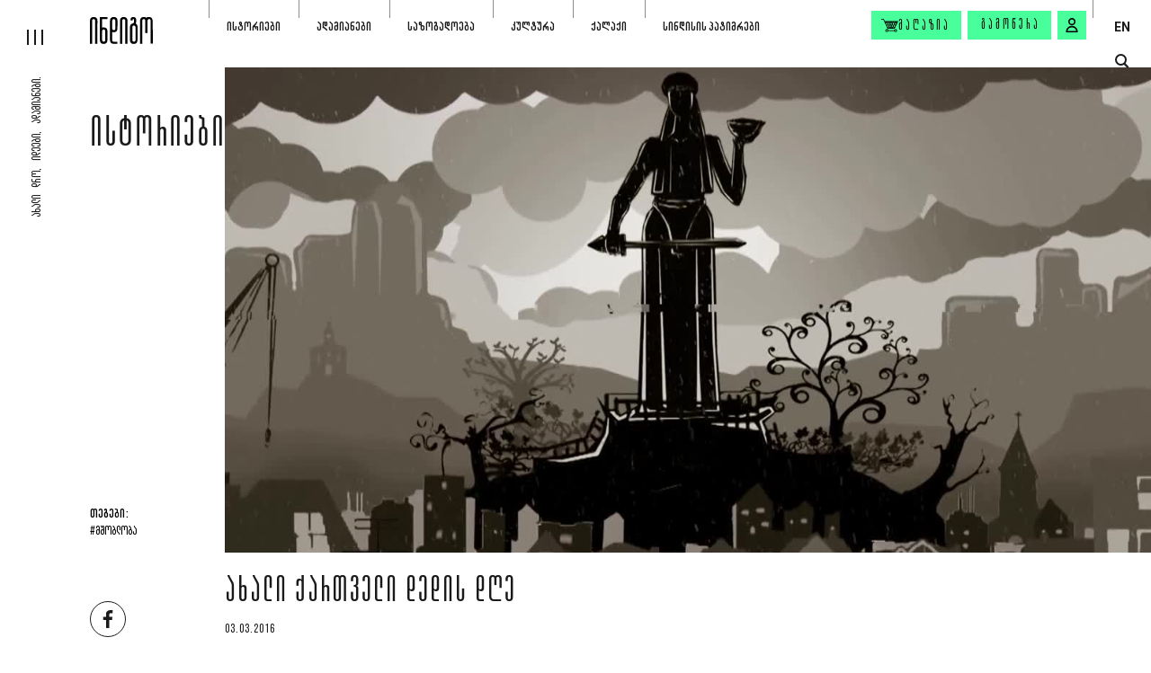

--- FILE ---
content_type: text/html; charset=utf-8
request_url: https://indigo.com.ge/articles/axali-qartveli-dedis-dre
body_size: 11173
content:

<!DOCTYPE html>
<html lang="ka">

<head>
    <meta charset="utf-8">
    <meta name="viewport" content="width=device-width, initial-scale=1, maximum-scale=1">
    <link rel="apple-touch-icon" sizes="180x180" href="/Content/Images/favicons/apple-touch-icon.png">
    <link rel="icon" type="image/png" sizes="32x32" href="/Content/Images/favicons/favicon-32x32.png">
    <link rel="icon" type="image/png" sizes="16x16" href="/Content/Images/favicons/favicon-16x16.png">
    <link rel="manifest" href="/Content/Images/favicons/site.webmanifest">
    <meta name="msapplication-TileColor" content="#da532c">
    <meta name="theme-color" content="#ffffff">
    <meta title="ახალი ქართველი დედის დღე | INDIGO">
    <title>ახალი ქართველი დედის დღე | INDIGO</title>
    <link rel="preconnect" href="https://fonts.googleapis.com">
    <link rel="preconnect" href="https://fonts.gstatic.com" crossorigin>
    <link href="https://fonts.googleapis.com/css2?family=Roboto:ital,wght@0,100;0,400;0,700;1,400&display=swap" rel="stylesheet">
    <link href="/Content/Plugins/Bootstrap/css/bootstrap.min.css" rel="stylesheet" />
    <link href="/Layout.css?v=BGR121r3q67-PHNIM3THdi4DLwcxVLg2r_6i2KNGe6I1" rel="stylesheet"/>

    <link href="/Content/Css/fonts.css" rel="stylesheet" />
    <link rel="canonical" href="https://indigo.com.ge/articles/axali-qartveli-dedis-dre" />

    <link rel="alternate" hreflang="en" href="https://indigo.com.ge/unavailable" />
    <link rel="alternate" hreflang="ka" href="https://indigo.com.ge/articles/axali-qartveli-dedis-dre" />
    <link rel="alternate" hreflang="x-default" href="https://indigo.com.ge/articles/axali-qartveli-dedis-dre" />

    

    <meta property="og:title" content="ახალი ქართველი დედის დღე">
    <meta property="og:type" content="website" />
    <meta property="og:description" content="ჩემი სამუშაო ოთახის ფანჯრიდან თბილისის თავზე ამაყად მდგომი ქართლის დედა ჩანს.">
    <meta property="og:image" content="https://indigo.com.ge/upload/article/2251/qartlis_deda.jpg">
    <meta property="fb:app_id" content="294508681689489" />
    <meta property="og:url" content="https://indigo.com.ge/articles/axali-qartveli-dedis-dre/" />
    <meta property="og:image:width" content="1200" />
    <meta property="og:image:height" content="630" />

    <meta name="description" content="ჩემი სამუშაო ოთახის ფანჯრიდან თბილისის თავზე ამაყად მდგომი ქართლის დედა ჩანს.">

    <link href="/ArticleDetails.css?v=Im06iQnpcu9C7tjMC_Zj6brZazoLlRmZymSwBh6vx_Y1" rel="stylesheet"/>



</head>
<body>
    <div class="app-bar app-bar-bottom desktop-hidden js-app-bar">
        <p>გახსენით მობილურ აპლიკაციაში</p>
        <div class="d-flex align-items-center">
            <button class="btn btn-primary js-open-in-app-btn">გახსნა</button>
            <button class="close-btn js-app-bar-close-btn"><img src="/Content/Images/icons/times_white.svg" alt="times icon" /></button>
        </div>
    </div>

    <div class="app">

        <header class="app-header">
            <a href="/" class="logo">
                <img class="js-img-lazy-load" data-src="/Content/Images/logo_transparent.svg" alt="logo" />
            </a>
            <div class="slogan">ახალი დრო, იდეები, ადამიანები.</div>

            <nav class="js-top-nav">
                <ul>
                            <li class="js-nav-item-container">
                                <div>
                                    <a class="nav-link" href="https://indigo.com.ge/articles/category/stories">ისტორიები</a>
                                        <button class="sub-nav-toggle-btn js-sub-nav-toggle-btn">
                                            <img class="js-img-lazy-load" data-src="/Content/Images/icons/arrow_right_gray.svg" alt="dropdown arrow icon">
                                        </button>
                                </div>
                                    <ul class="sub-nav js-sub-nav">
                                            <li><a  href="https://indigo.com.ge/articles/category/stories?SubCategorySlug=qalaqi">ქალაქი</a></li>
                                            <li><a  href="https://indigo.com.ge/articles/category/stories?SubCategorySlug=memory">მეხსიერების გაცოცხლება</a></li>
                                            <li><a  href="https://indigo.com.ge/articles/category/stories?SubCategorySlug=memories">ძველი დროის ამბავი</a></li>
                                            <li><a  href="https://indigo.com.ge/articles/category/stories?SubCategorySlug=janmrteloba">ჯანმრთელობა</a></li>
                                            <li><a  href="https://indigo.com.ge/articles/category/stories?SubCategorySlug=mogzauroba">მოგზაურობა</a></li>
                                            <li><a  href="https://indigo.com.ge/articles/category/stories?SubCategorySlug=samzareulo">სამზარეულო</a></li>
                                            <li><a  href="https://indigo.com.ge/articles/category/stories?SubCategorySlug=sporti">სპორტი</a></li>
                                    </ul>
                            </li>
                            <li class="js-nav-item-container">
                                <div>
                                    <a class="nav-link" href="https://indigo.com.ge/articles/category/humans">ადამიანები</a>
                                </div>
                            </li>
                            <li class="js-nav-item-container">
                                <div>
                                    <a class="nav-link" href="https://indigo.com.ge/articles/category/sazogadoeba">საზოგადოება</a>
                                        <button class="sub-nav-toggle-btn js-sub-nav-toggle-btn">
                                            <img class="js-img-lazy-load" data-src="/Content/Images/icons/arrow_right_gray.svg" alt="dropdown arrow icon">
                                        </button>
                                </div>
                                    <ul class="sub-nav js-sub-nav">
                                            <li><a  href="https://indigo.com.ge/articles/category/sazogadoeba?SubCategorySlug=ganatleba">განათლება</a></li>
                                            <li><a  href="https://indigo.com.ge/articles/category/sazogadoeba?SubCategorySlug=mecniereba">მეცნიერება</a></li>
                                            <li><a  href="https://indigo.com.ge/articles/category/sazogadoeba?SubCategorySlug=politika">პოლიტიკა</a></li>
                                            <li><a  href="https://indigo.com.ge/articles/category/sazogadoeba?SubCategorySlug=conflict">კონფლიქტი</a></li>
                                            <li><a  href="https://indigo.com.ge/articles/category/sazogadoeba?SubCategorySlug=garemo">გარემო</a></li>
                                    </ul>
                            </li>
                            <li class="js-nav-item-container">
                                <div>
                                    <a class="nav-link" href="https://indigo.com.ge/articles/category/culture">კულტურა</a>
                                        <button class="sub-nav-toggle-btn js-sub-nav-toggle-btn">
                                            <img class="js-img-lazy-load" data-src="/Content/Images/icons/arrow_right_gray.svg" alt="dropdown arrow icon">
                                        </button>
                                </div>
                                    <ul class="sub-nav js-sub-nav">
                                            <li><a  href="https://indigo.com.ge/articles/category/culture?SubCategorySlug=literatura">ლიტერატურა</a></li>
                                            <li><a  href="https://indigo.com.ge/articles/category/culture?SubCategorySlug=kino">კინო</a></li>
                                            <li><a  href="https://indigo.com.ge/articles/category/culture?SubCategorySlug=teatri">თეატრი</a></li>
                                            <li><a  href="https://indigo.com.ge/articles/category/culture?SubCategorySlug=musika">მუსიკა</a></li>
                                            <li><a  href="https://indigo.com.ge/articles/category/culture?SubCategorySlug=visual-art">ვიზუალური ხელოვნება</a></li>
                                    </ul>
                            </li>
                            <li class="js-nav-item-container">
                                <div>
                                    <a class="nav-link" href="https://indigo.com.ge/articles/category/qalaqi">ქალაქი</a>
                                </div>
                            </li>
                            <li class="js-nav-item-container">
                                <div>
                                    <a class="nav-link" href="https://indigo.com.ge/article-tag/Prisoners%20of%20conscience">სინდისის პატიმრები</a>
                                </div>
                            </li>
                </ul>
            </nav>

            <div class="nav-secondary">
                <a class="btn btn-primary shop-btn" href="https://indigo.com.ge/products">
                    <img src="/Content/Images/icons/shop.svg" alt="shop icon">
                    <span>მაღაზია</span>
                </a>
                <a class="btn btn-primary" href="/journals-checkout">გამოწერა</a>
                    <button class="btn btn-primary icon-btn js-signin-modal-show-btn" data-from-checkout="false" aria-label="signin button"><img src="/Content/Images/icons/profile.svg" alt="user icon" /></button>
            </div>

            <div class="lang-wrap">
                    <a href="https://indigo.com.ge/unavailable">EN</a>
            </div>
        </header>

        <div class="app-header-secondary">
            <div class="search-btn-wrap">
                <button class="js-toggle-search-popup" aria-label="search button">
                    <span class="circle"></span>
                    <span class="line"></span>
                </button>
            </div>
            <div class="shop-btn-wrap">
                <a href="https://indigo.com.ge/products">
                    <span>მაღაზია</span>
                    <img class="js-img-lazy-load" data-src="/Content/Images/icons/shop.svg" alt="shop icon">
                </a>
            </div>
        </div>

        <button class="app-hamburger js-app-hamburger" aria-label="hamburger"><span></span><span></span><span></span></button>

        <nav class="app-sidebar-nav js-app-sidebar-nav">
            <a href="/" class="logo"><img class="js-img-lazy-load" data-src="/Content/Images/logo_transparent_2.svg" alt="logo" /></a>
                <ul class="main-items js-main-items">
                        <li>
                            <div>
                                <a class="nav-link" href="https://indigo.com.ge/authors">ავტორები</a>
                            </div>
                        </li>
                        <li>
                            <div>
                                <a class="nav-link" href="https://indigo.com.ge/books">წიგნები</a>
                            </div>
                        </li>
                        <li>
                            <div>
                                <a class="nav-link" href="https://indigo.com.ge/products">მაღაზია</a>
                            </div>
                        </li>
                        <li>
                            <div>
                                <a class="nav-link" href="https://indigo.com.ge/articles/category/archive">არქივი</a>
                            </div>
                        </li>
                </ul>
            <ul class="secondary-items">
                <li>
                    <a class="nav-link" href="https://indigo.com.ge/articles/category/video">ვიდეო</a>
                </li>
                <li>
                    <a class="nav-link" href="https://indigo.com.ge/articles/category/photo">ფოტო</a>
                </li>
                <li>
                    <a class="nav-link" href="https://indigo.com.ge/articles/category/podcast">პოდკასტი</a>
                </li>
                <li>
                    <a class="nav-link" href="https://indigo.com.ge/transmedias/list">ტრანსმედია</a>
                </li>
                <li>
                    <a class="nav-link" href="https://indigo.com.ge/articles/category/meeting">შეხვედრები</a>
                </li>
                <li>
                    <a class="nav-link" href="https://indigo.com.ge/journals">ჟურნალი</a>
                </li>
            </ul>
        </nav>

        
<div class="page page-article container-fluid page-article-wide-right">
    <div>
        <main class="main-container">
            <div class="page-head page-head-absolute">
                <div class="left-col">
                        <span class="title title-xl main-title"><a href="https://indigo.com.ge/articles/category/stories">ისტორიები</a></span>
                </div>
            </div>

            <article class="article">


                    <figure class="img-container js-media-container">
                        <img class="js-img-lazy-load" data-src="/upload/article/2251/qartlis_deda.jpg?w=2500">
                    </figure>


                <div class="additional-components-container">
                        <div class="tags-wrap">
                            <strong>თეგები:</strong>
                                <a class="tag" href="https://indigo.com.ge/article-tag/Parenting">#მშობლობა</a>
                        </div>
                    <div class="social-media-wrap">
                        <a href="#" class="js-fb-share-btn" target="_blank" rel="nofollow"><img class="js-img-lazy-load" data-src="/Content/Images/icons/social_facebook_gray.svg" alt="facebook icon"></a>
                        <a href="http://twitter.com/share?url=http://https://indigo.com.ge/articles/axali-qartveli-dedis-dre/" target="_blank" rel="nofollow"><img class="js-img-lazy-load" data-src="/Content/Images/icons/social_twitter_gray.svg" alt="twitter icon"></a>
                    </div>
                </div>

                    <div class="content-container">
                        <div>
                            <h1 class="title title-lg article-title">ახალი ქართველი დედის დღე</h1>


                                <span class="article-date">03.03.2016 </span>

                                <div class="arrow-links-wrap author">
                                    <i class="icon i-arrow-long--green"></i>
                                    <div>
                                        <span class="kirovi">ავტორი:</span>
                                        <div>
                                                <a class="bebas-neue" href="https://indigo.com.ge/authors/alexandre-jejelava">სანდრო ჯეჯელავა &nbsp;</a>
                                        </div>
                                    </div>
                                </div>

                            <div class="text-wrap">
                                <p>ჩემი სამუშაო ოთახის ფანჯრიდან თბილისის თავზე ამაყად მდგომი ქართლის დედა ჩანს. დიდი ხანია ვაკვირდები.</p>
<div>
<div>ეს სასმისი და ხმალი, მგონი, ცოტა მოძველდა.&nbsp;ის ქართველები, ვინც ქართლის დედისგან სტუმართმოყვარეობა (განსახვავებული სასმისების დალევა-შეთავაზება) და ხმლის ქნევა (მათ შორის შინაურებში) ისწავლა, თანამედროვე მსოფლიოში ცხოვრებას ვეღარ უმკლავდებიან.</div>
<div>&nbsp;</div>
<div>ქართლის &ldquo;ახალ" დედას კარგი განათლება, საინტერესო სამსახური და ნათელი იდეები სჭირდება (შრომისმოყვარეობა და პასუხისმგებლობა არც ადრე აკლდა), რომ ახალი ქართველი გოგო-ბიჭები აღზარდოს.</div>
<div>&nbsp;</div>
<div>დედობა უდიდესი პასუხისმგებლობა და პრივილეგიაა. ბევრი ქართველი ქალი ოცნებობს, რომ ცხოვრება თავის საყვარელ ოჯახს და შვილებს მიუძღვნას. ბევრიც უკვე აკეთებს.</div>
<div>&nbsp;</div>
<div>ჰოდა, თუ მიძღვნა გადაწყვიტა, უნდა იცოდეს, რომ&nbsp;პატარა ქართველებს, პირველ რიგში, მოვლა პატრონობასთან ერთად, საამაყო და მისაბაძი მაგალითი სჭირდება დედისგან.&nbsp;</div>
<div>&nbsp;</div>
<div>საყვარელ შვილს დედამ უნდა უთხრას, რომ ყველაფერი გააკეთა, რაც შეეძლო, თვითრეალიზებული და წარმატებული რომ გამხდარიყო. ძალა არ დაიშურა, რომ &ldquo;ვარსკვლავები მოეწყვიტა&rdquo; თავის საქმეში.</div>
<div>&nbsp;</div>
<div>გილოცავთ განათლებული, ამბიციური, მშრომელი, წარმატებული ქართველი დედის დღეს!</div>
<div>&nbsp;</div>
<div>აფერუმ თქვენს ქალობას!&nbsp;</div>
</div>
                            </div>


                        </div>


                    </div>



            </article>
        </main>

            <aside class="aside-container">
                <div class="row">
                    <div class="col-sm-6 col-lg-8 left-col">
                            <section class="row articles-grid">
                                    <div class="col-lg-6">
                                        <div class="articles-grid-item js-item">
                                            <div class="top-wrap">
                                                <figure>
                                                    <a class="js-link" href="https://indigo.com.ge/articles/sazgvrispira-dialogebi">
                                                            <img class="js-img-lazy-load" data-src="/upload/article/14492/sazgvrispira dialogebi.webp?w=635" alt="">
                                                    </a>
                                                </figure>
                                                <div>
                                                    <span class="date">10.10.2025</span>
                                                    <span class="category">ისტორიები</span>
                                                </div>
                                            </div>
                                            <h3 class="title"><a class="js-link" href="https://indigo.com.ge/articles/sazgvrispira-dialogebi">საზღვრისპირა დიალოგები | ცისი მოისწრაფეშვილი</a></h3>
                                            <p class="text">
                                                <a class="js-link" href="https://indigo.com.ge/articles/sazgvrispira-dialogebi">ცისი მოისწრაფეშვილის ტექსტი, რომელიც საზღვრისპირა სოფელ პერევში მოსმენილი ფრაზებისა და დიალოგების მიხედვითაა დაწერილი.</a>
                                            </p>
                                        </div>
                                    </div>
                                    <div class="col-lg-6">
                                        <div class="articles-grid-item js-item">
                                            <div class="top-wrap">
                                                <figure>
                                                    <a class="js-link" href="https://indigo.com.ge/articles/afxazetis-witeli-marti">
                                                            <img class="js-img-lazy-load" data-src="/upload/article/14487/afxazetis-witeli-marti.webp?w=635" alt="">
                                                    </a>
                                                </figure>
                                                <div>
                                                    <span class="date">01.10.2025</span>
                                                    <span class="category">ძველი დროის ამბავი</span>
                                                </div>
                                            </div>
                                            <h3 class="title"><a class="js-link" href="https://indigo.com.ge/articles/afxazetis-witeli-marti">აფხაზეთის წითელი მარტი | ზურა წურწუმია</a></h3>
                                            <p class="text">
                                                <a class="js-link" href="https://indigo.com.ge/articles/afxazetis-witeli-marti">ზურა წურწუმიას სტატიების სერია XIX-XX საუკუნის აფხაზეთის ისტორიის შესახებ: მეოთხე ნაწილი - აფხაზეთის წითელი მარტი</a>
                                            </p>
                                        </div>
                                    </div>
                            </section>
                    </div>
                    <div class="col-sm-6 col-lg-4 right-col">
                            <section>
                                <h2 class="title title-md aside-title"><a href="https://indigo.com.ge/articles/category/sponsored-stories">სპონსორის ამბავი</a></h2>
                                <div class="articles-grid-item js-item">
                                    <figure>
                                        <a class="js-link" href="https://indigo.com.ge/articles/shin-lopotas-tbaze">
                                                <img class="js-img-lazy-load" data-src="/upload/article/11284/shin-lopoas-tbaze.webp?w=770" alt="">
                                        </a>
                                    </figure>

                                    <div class="info-wrap">
                                        <h3 class="title"><a class="js-link" href="https://indigo.com.ge/articles/shin-lopotas-tbaze">შინ, ლოპოტას ტბაზე </a></h3>
                                        <span class="date">24 ნოემბერი 2025</span>
                                    </div>
                                </div>
                            </section>
                    </div>
                </div>
            </aside>
            </div>
</div>



        <footer class="app-footer">
                <div class="magazine-container">
                        <figure class="magazine-grid-item">
                            <a href="https://indigo.com.ge/journals/53"><img class="js-img-lazy-load" data-src="/upload/53_fe2892e5.jpg?w=300" alt="N:53" /></a>
                            <figcaption>
                                <a href="https://indigo.com.ge/journals/53" class="number">53</a>
                                <a href="https://indigo.com.ge/journals/53" class="date">2023</a>
                            </figcaption>
                        </figure>
                        <figure class="magazine-grid-item">
                            <a href="https://indigo.com.ge/journals/52"><img class="js-img-lazy-load" data-src="/upload/Indigo_N52_a0203b4c.webp?w=300" alt="N:52" /></a>
                            <figcaption>
                                <a href="https://indigo.com.ge/journals/52" class="number">52</a>
                                <a href="https://indigo.com.ge/journals/52" class="date">2023</a>
                            </figcaption>
                        </figure>
                        <figure class="magazine-grid-item">
                            <a href="https://indigo.com.ge/journals/51"><img class="js-img-lazy-load" data-src="/upload/indigo_jurnali_51_gamocema_27ae3efb.webp?w=300" alt="N:51" /></a>
                            <figcaption>
                                <a href="https://indigo.com.ge/journals/51" class="number">51</a>
                                <a href="https://indigo.com.ge/journals/51" class="date">2023</a>
                            </figcaption>
                        </figure>
                        <figure class="magazine-grid-item">
                            <a href="https://indigo.com.ge/journals/50"><img class="js-img-lazy-load" data-src="/upload/Cover_7979d1a7.jpg?w=300" alt="N:50" /></a>
                            <figcaption>
                                <a href="https://indigo.com.ge/journals/50" class="number">50</a>
                                <a href="https://indigo.com.ge/journals/50" class="date">2022</a>
                            </figcaption>
                        </figure>
                </div>

            <nav class="nav-about-indigo">
                    <ul>
                            <li>
                                <a href="https://indigo.com.ge/about-indigo/about">ინდიგოს შესახებ</a>
                            </li>
                            <li>
                                <a href="https://indigo.com.ge/about-indigo/editorial-policy">სარედაქციო პოლიტიკა</a>
                            </li>
                            <li>
                                <a href="https://indigo.com.ge/about-indigo/partners">პარტნიორები</a>
                            </li>
                            <li>
                                <a href="https://indigo.com.ge/advertise">რეკლამის განთავსება</a>
                            </li>
                            <li>
                                <a href="https://indigo.com.ge/about-indigo/about#contact">კონტაქტი</a>
                            </li>
                            <li>
                                <a href="https://indigo.com.ge/about-indigo/privacy-policy">წესები და პირობები</a>
                            </li>
                            <li>
                                <a href="https://indigo.com.ge/about-indigo/cookie-policy">მზა ჩანაწერების პოლიტიკა</a>
                            </li>
                    </ul>
            </nav>

            <div class="foo-container">
                <div class="row">
                    <div class="col-md nav-col">
                        <nav>
                                <ul class="row row-sm">
                                        <li class="col-auto">
                                            <a class="nav-link" href="https://indigo.com.ge/articles/category/stories">ისტორიები</a>
                                                <ul>
                                                        <li><a href="https://indigo.com.ge/articles/category/stories?SubCategorySlug=qalaqi">ქალაქი</a></li>
                                                        <li><a href="https://indigo.com.ge/articles/category/stories?SubCategorySlug=memory">მეხსიერების გაცოცხლება</a></li>
                                                        <li><a href="https://indigo.com.ge/articles/category/stories?SubCategorySlug=memories">ძველი დროის ამბავი</a></li>
                                                        <li><a href="https://indigo.com.ge/articles/category/stories?SubCategorySlug=janmrteloba">ჯანმრთელობა</a></li>
                                                        <li><a href="https://indigo.com.ge/articles/category/stories?SubCategorySlug=mogzauroba">მოგზაურობა</a></li>
                                                        <li><a href="https://indigo.com.ge/articles/category/stories?SubCategorySlug=samzareulo">სამზარეულო</a></li>
                                                        <li><a href="https://indigo.com.ge/articles/category/stories?SubCategorySlug=sporti">სპორტი</a></li>
                                                </ul>
                                        </li>
                                        <li class="col-auto">
                                            <a class="nav-link" href="https://indigo.com.ge/articles/category/sazogadoeba">საზოგადოება</a>
                                                <ul>
                                                        <li><a href="https://indigo.com.ge/articles/category/sazogadoeba?SubCategorySlug=ganatleba">განათლება</a></li>
                                                        <li><a href="https://indigo.com.ge/articles/category/sazogadoeba?SubCategorySlug=mecniereba">მეცნიერება</a></li>
                                                        <li><a href="https://indigo.com.ge/articles/category/sazogadoeba?SubCategorySlug=politika">პოლიტიკა</a></li>
                                                        <li><a href="https://indigo.com.ge/articles/category/sazogadoeba?SubCategorySlug=conflict">კონფლიქტი</a></li>
                                                        <li><a href="https://indigo.com.ge/articles/category/sazogadoeba?SubCategorySlug=garemo">გარემო</a></li>
                                                </ul>
                                        </li>
                                        <li class="col-auto">
                                            <a class="nav-link" href="https://indigo.com.ge/articles/category/culture">კულტურა</a>
                                                <ul>
                                                        <li><a href="https://indigo.com.ge/articles/category/culture?SubCategorySlug=literatura">ლიტერატურა</a></li>
                                                        <li><a href="https://indigo.com.ge/articles/category/culture?SubCategorySlug=kino">კინო</a></li>
                                                        <li><a href="https://indigo.com.ge/articles/category/culture?SubCategorySlug=teatri">თეატრი</a></li>
                                                        <li><a href="https://indigo.com.ge/articles/category/culture?SubCategorySlug=musika">მუსიკა</a></li>
                                                        <li><a href="https://indigo.com.ge/articles/category/culture?SubCategorySlug=visual-art">ვიზუალური ხელოვნება</a></li>
                                                </ul>
                                        </li>
                                        <li class="col-auto">
                                            <a class="nav-link" href="https://indigo.com.ge/articles/category/video">ვიდეო</a>
                                                <ul>
                                                        <li><a href="https://indigo.com.ge/articles/category/video?SubCategorySlug=essey">ვიდეო ამბავი</a></li>
                                                        <li><a href="https://indigo.com.ge/articles/category/video?SubCategorySlug=humans">ადამიანები</a></li>
                                                        <li><a href="https://indigo.com.ge/articles/category/video?SubCategorySlug=discussion">დიალოგი</a></li>
                                                        <li><a href="https://indigo.com.ge/articles/category/video?SubCategorySlug=interview">კომენტარი</a></li>
                                                </ul>
                                        </li>
                                        <li class="col-auto">
                                            <a class="nav-link" href="https://indigo.com.ge/journals">ჟურნალი</a>
                                                <ul>
                                                        <li><a href="https://indigo.com.ge/journals/53">ბოლო ნომერი</a></li>
                                                        <li><a href="https://indigo.com.ge/journals-checkout">გამოწერა</a></li>
                                                        <li><a href="https://indigo.com.ge/about-indigo/where-to-buy">სად შევიძინო?</a></li>
                                                </ul>
                                        </li>
                                        <li class="col-auto">
                                            <a class="nav-link" href="https://indigo.com.ge/articles/category/archive">არქივი</a>
                                        </li>
                                </ul>
                        </nav>
                    </div>
                    <div class="col-md-auto additional-links-col">
                        <span class="title">სხვა პროექტები</span>

                        <ul class="foo-links">
                            <li>
                                <a href="http://080808.ge/" target="_blank">080808.ge</a>
                            </li>
                            <li>
                                <a href="https://toc.ge/map" target="_blank">toc.ge</a>
                            </li>
                            <li>
                                <a href="https://rewars21.org" target="_blank">rewars21.org</a>
                            </li>
                        </ul>
                    </div>
                </div>
                <div class="row row-xs align-items-center justify-content-center justify-content-md-end">
                        <div class="col-auto">
                            <a class="store-link" href="https://apps.apple.com/app/indigo-magazine-georgia/id6449774617">
                                <img src="/Content/Images/app_store.svg" alt="app-store icon" />
                            </a>
                        </div>
                                            <div class="col-auto">
                            <a class="store-link" href="https://play.google.com/store/apps/details?id=ge.com.indigo">
                                <img src="/Content/Images/google_play.svg" alt="google-play icon" />
                            </a>
                        </div>
                                            <div class="col-auto col-separator"></div>
                    <div class="col-md-auto">
                        <div class="social-media-wrap">
                            <a href="https://www.tiktok.com/@indigo_magazine" target="_blank" rel="nofollow"><img class="js-img-lazy-load" data-src="/Content/Images/icons/social/tiktok_white.svg" alt="tiktok icon"></a>
                            <a href="https://www.youtube.com/channel/UCbQj6_tJHEtFxwtgIBs5NFg" target="_blank" rel="nofollow"><img class="js-img-lazy-load" data-src="/Content/Images/icons/social/youtube_white.svg" alt="youtube icon"></a>
                            <a href="https://www.instagram.com/indigo_magazine/" target="_blank" rel="nofollow"><img class="js-img-lazy-load" data-src="/Content/Images/icons/social/instagram_white.svg" alt="instagram icon"></a>
                            <a href="https://www.facebook.com/Indigo.com.ge/" target="_blank" rel="nofollow"><img class="js-img-lazy-load" data-src="/Content/Images/icons/social/facebook_white.svg" alt="facebook icon"></a>
                            
                        </div>
                    </div>
                </div>
            </div>
            <div class="bottom-wrap">
                <div class="d-flex">
                    <span class="logo"><img class="js-img-lazy-load" data-src="/Content/Images/logo_white.svg" alt="indigo logo"></span>
                    <p>© 2015 - 2025</p>
                </div>

                <div class="createdby">
                    <span>Developed By</span>
                    <a href="https://63bits.com/" class="link-63bits" target="_blank"><img src="/Content/Images/63bits_white.svg" alt="63bits"></a>
                </div>
            </div>
        </footer>
    </div>

    <div class="search-popup js-search-popup">
        <div class="container-fluid">
            <div class="search-form js-search-form">
                <div class="search-box">
                    <input class="js-search-input" type="text" autofocus="autofocus" placeholder="ძიება...">
                    <button class="js-search-btn disabled"><img class="js-img-lazy-load" data-src="/Content/Images/icons/search.svg" alt="search icon"></button>
                </div>
                <p class="results-count js-results-count hidden">
                    <span>სულ:</span> <b> <span class="js-item-quantity"></span> შედეგი</b>
                </p>
            </div>

            <div class="search-loader js-search-loader">
                <img class="js-img-lazy-load" data-src="/Content/Images/loader.gif" alt="loader">
            </div>

            <p class="no-results-text js-no-results-text hidden">შედეგი არ მოიძებნა, სცადეთ თავიდან</p>

            <div class="search-reasults-container js-search-results-container hidden">
                <div class="row articles-grid js-articles-grid">

                </div>

                <div class="d-flex justify-content-center">
                    <a class="arrow-btn-lg js-url-search" href="search-results.html">
                        <i class="icon i-arrow-long"></i>
                        <span>იხილეთ ყველა შედეგი</span>
                    </a>
                </div>
            </div>
        </div>
    </div>
    
    <div class="modal fade auth-modal js-signin-modal">
        <div class="modal-dialog modal-dialog-centered">
            <div class="modal-content">
                <button type="button" data-dismiss="modal" class="close-popup-btn">
                    <svg xmlns="http://www.w3.org/2000/svg" version="1" viewBox="0 0 13.6 13.6"><polygon points="8.3,6.8 13.5,1.7 11.9,0.1 6.8,5.2 1.7,0.1 0.1,1.7 5.2,6.8 0.1,11.9 1.7,13.5 6.8,8.3 11.9,13.5 13.5,11.9"></polygon></svg>
                </button>

                <div class="modal-header">
                    <span class="title title-md">შესვლა</span>
                </div>
                <div class="modal-body">
                    <div class="form">
                        <div class="form-group">
                            <label class="form-label">ელ.ფოსტა</label>
                            <input type="email" class="form-control size-lg js-auth-email-address">
                            <span class="help-block error-text"></span>

                        </div>

                        <div class="form-group">
                            <label class="form-label">პაროლი</label>
                            <input type="password" class="form-control size-lg js-auth-password">
                            <span class="help-block error-text"></span>
                        </div>
                        <p class="global-error hidden js-incorrect-username-or-password">ელ.ფოსტა ან პაროლი არასწორია</p>

                        <div class="controls">
                            <button class="btn btn-lg btn-primary js-auth-login-btn">შესვლა</button>
                            <div>
                                <button class="link js-password-recovery-modal-show-btn">დამავიწყდა პაროლი</button><br>
                                <button class="link js-signup-modal-show-btn">რეგისტრაცია</button>
                            </div>
                        </div>
                    </div>
                </div>
            </div>
        </div>
    </div>
    

    
    <div class="modal fade auth-modal js-email-confirmation">
        <div class="modal-dialog modal-dialog-centered">
            <div class="modal-content">
                <button type="button" data-dismiss="modal" class="close-popup-btn">
                    <svg xmlns="http://www.w3.org/2000/svg" version="1" viewBox="0 0 13.6 13.6"><polygon points="8.3,6.8 13.5,1.7 11.9,0.1 6.8,5.2 1.7,0.1 0.1,1.7 5.2,6.8 0.1,11.9 1.7,13.5 6.8,8.3 11.9,13.5 13.5,11.9"></polygon></svg>
                </button>

                <div class="modal-header">
                    <span class="title title-md">ელ.ფოსტის დადასტურება</span>
                </div>
                <div class="modal-body">
                    <p class="text-success js-sign-up-email-text hidden">გთხოვთ ჩაწეროთ დადასტურების კოდი, რომელიც გამოიგზავნა თქვენს ელ-პოსტის მისამართზე : </p>
                    <div class="form">
                        <div class="form-group">
                            <label class="form-label">კოდი</label>
                            <input type="email" name="Email" class="form-control size-lg js-signup-verification-code">
                            <span class="help-block error-text"></span>
                        </div>
                        <p class="text-danger js-signup-confirmmodal-error" style="display:none;">უკაცრავად დაფიქსირდა შეცდომა</p>
                        <div class="controls">
                            <button class="btn btn-lg btn-primary btn-confirm-sign-up">დადასტურება</button>
                            <div>
                                <button class="link js-signup-resend-code">კოდის ხელახლა გაგზავნა</button>
                                <p class="js-signup-resend-code-success" style="display:none;"><small class="text-success ">კოდი გაიგზავნა წარმატებით. გთხოვთ შეამოწმოთ "სპამ" ფოლდერი.</small></p>
                            </div>
                        </div>
                    </div>
                </div>
            </div>
        </div>
    </div>
    

    
    <div class="modal fade auth-modal js-forgot-password-modal">
        <div class="modal-dialog modal-dialog-centered">
            <div class="modal-content">
                <button type="button" data-dismiss="modal" class="close-popup-btn">
                    <svg xmlns="http://www.w3.org/2000/svg" version="1" viewBox="0 0 13.6 13.6"><polygon points="8.3,6.8 13.5,1.7 11.9,0.1 6.8,5.2 1.7,0.1 0.1,1.7 5.2,6.8 0.1,11.9 1.7,13.5 6.8,8.3 11.9,13.5 13.5,11.9"></polygon></svg>
                </button>

                <div class="modal-header">
                    <span class="title title-md">ელ.ფოსტის დადასტურება</span>
                </div>
                <div class="modal-body">
                    <p class="text-success js-forgot-password-text" style="display:none;">გთხოვთ ჩაწეროთ დადასტურების კოდი, რომელიც გამოიგზავნა თქვენს ელ-პოსტის მისამართზე : </p>
                    <div class="form">
                        <div class="form-group">
                            <label class="form-label">კოდი</label>
                            <input type="email" name="Email" class="form-control size-lg js-forgot-password-confirmation-code">
                            <span class="help-block error-text"></span>
                        </div>
                        <div class="form-group">
                            <label class="form-label">ახალი პაროლი</label>
                            <input type="password" class="form-control size-lg js-forgot-password-new-password">
                            <span class="help-block error-text"></span>
                        </div>
                        <div class="form-group">
                            <label class="form-label">დაადასტურეთ პაროლი</label>
                            <input type="password" class="form-control size-lg js-forgot-password-new-password2">
                            <span class="help-block error-text"></span>
                        </div>
                        <p class="text-danger js-forgot-password-confirmmodal-error" style="display:none;">უკაცრავად დაფიქსირდა შეცდომა</p>
                        <div class="controls">
                            <button class="btn btn-lg btn-primary js-forgot-password-confirm-btn">განახლება</button>
                            <div>
                                <button class="link js-forgot-password-resend-code">კოდის ხელახლა გაგზავნა</button>
                                <p class="js-forgot-password-resend-code-success" style="display:none;"><small class="text-success ">კოდი გაიგზავნა წარმატებით. გთხოვთ შეამოწმოთ "სპამ" ფოლდერი.</small></p>
                            </div>
                        </div>
                    </div>
                </div>
            </div>
        </div>
    </div>

    
    <div class="modal js-wrong-amount-modal" tabindex="-1" role="dialog">
        <div class="modal-dialog" role="document">
            <div class="modal-content">
                <button type="button" data-dismiss="modal" class="close-popup-btn">
                    <svg xmlns="http://www.w3.org/2000/svg" version="1" viewBox="0 0 13.6 13.6"><polygon points="8.3,6.8 13.5,1.7 11.9,0.1 6.8,5.2 1.7,0.1 0.1,1.7 5.2,6.8 0.1,11.9 1.7,13.5 6.8,8.3 11.9,13.5 13.5,11.9"></polygon></svg>
                </button>
                <div class="modal-header">
                    <h5 class="title title-md">არასწორი რაოდენობა</h5>
                </div>
                <div class="modal-body">
                    <p class="text">დარჩენილი რაოდენობა: <span class="js-max-amount"></span></p>
                </div>
                <div class="modal-footer">
                    <button type="button" class="btn btn-black" data-dismiss="modal">დახურვა</button>
                </div>
            </div>
        </div>
    </div>

    
    <div class="modal js-item-added-to-basket-modal" tabindex="-1" role="dialog">
        <div class="modal-dialog" role="document">
            <div class="modal-content">
                <button type="button" data-dismiss="modal" class="close-popup-btn">
                    <svg xmlns="http://www.w3.org/2000/svg" version="1" viewBox="0 0 13.6 13.6"><polygon points="8.3,6.8 13.5,1.7 11.9,0.1 6.8,5.2 1.7,0.1 0.1,1.7 5.2,6.8 0.1,11.9 1.7,13.5 6.8,8.3 11.9,13.5 13.5,11.9"></polygon></svg>
                </button>
                <div class="modal-body">
                    <h5 class="text text-center py-5">ნივთი დაემატა კალათაში</h5>
                </div>
                <div class="modal-footer justify-content-center">
                    <div class="actions">
                        <a href="/basket" class="btn btn-primary text-black">კალათაში გადასვლა</a>
                    </div>
                </div>
            </div>
        </div>
    </div>


    

    <div class="modal fade auth-modal signup-modal js-signup-modal">
        <div class="modal-dialog modal-dialog-centered">
            <div class="modal-content">
                <button type="button" data-dismiss="modal" class="close-popup-btn">
                    <svg xmlns="http://www.w3.org/2000/svg" version="1" viewBox="0 0 13.6 13.6"><polygon points="8.3,6.8 13.5,1.7 11.9,0.1 6.8,5.2 1.7,0.1 0.1,1.7 5.2,6.8 0.1,11.9 1.7,13.5 6.8,8.3 11.9,13.5 13.5,11.9"></polygon></svg>
                </button>

                <div class="modal-header">
                    <span class="title title-md">რეგისტრაცია</span>
                </div>
                <div class="modal-body">
                    <div class="form">
                        <div class="row">
                            <div class="form-group">
                                <input type="hidden" class="form-control size-lg js-radio-required">
                                <span class="help-block error-text"></span>
                            </div>

                            <div class="col-md-6 form-group">
                                <label class="form-label">სახელი</label>
                                <input type="text" class="form-control size-lg js-signup-firstname">
                                <span class="help-block error-text"></span>
                            </div>
                            <div class="col-md-6 form-group">
                                <label class="form-label">გვარი</label>
                                <input type="text" class="form-control size-lg js-signup-lastname">
                                <span class="help-block error-text"></span>
                            </div>
                        </div>
                        <div class="row">
                            <div class="col-md-6 form-group">
                                <label class="form-label">ელ.ფოსტა</label>
                                <input type="email" class="form-control size-lg js-signup-email">
                                <span class="help-block error-text"></span>
                            </div>
                            <div class="col-md-6 form-group">
                                <label class="form-label">ტელ.:</label>
                                <input type="text" class="form-control size-lg js-signup-mobile">
                                <span class="help-block error-text"></span>
                            </div>
                        </div>
                        <div class="row">
                            <div class="col-md-6 form-group">
                                <label class="form-label">პაროლი</label>
                                <input type="password" class="form-control size-lg js-signup-password">
                                <span class="help-block error-text"></span>
                            </div>
                            <div class="col-md-6 form-group">
                                <label class="form-label">დაადასტურეთ პაროლი</label>
                                <input type="password" class="form-control size-lg js-signup-repeat-password">
                                <span class="help-block error-text"></span>
                            </div>
                        </div>
                        <div class="row">
                            <div class="col-md-12 form-group">

                                <input type="checkbox" class="js-agree-checkbox ml-2" />
                                ვეთანხმები <a target="_blank" href="/Upload/privacy policy.pdf">წესებს და პირობებს</a>
                                <span class="help-block error-text"></span>
                            </div>
                        </div>

                        <p class="global-error hidden js-something-went-wrong">უკაცრავად დაფიქსირდა შეცდომა</p>

                        <div class="controls">
                            <button class="btn btn-lg btn-primary js-signup-btn">რეგისტრაცია</button>
                            <div>
                                <button class="link js-signin-modal-show-btn">შესვლა</button>
                            </div>
                        </div>
                    </div>
                </div>
            </div>
        </div>
    </div>

    <div class="modal fade auth-modal js-password-recovery-modal">
        <div class="modal-dialog modal-dialog-centered">
            <div class="modal-content">
                <button type="button" data-dismiss="modal" class="close-popup-btn">
                    <svg xmlns="http://www.w3.org/2000/svg" version="1" viewBox="0 0 13.6 13.6"><polygon points="8.3,6.8 13.5,1.7 11.9,0.1 6.8,5.2 1.7,0.1 0.1,1.7 5.2,6.8 0.1,11.9 1.7,13.5 6.8,8.3 11.9,13.5 13.5,11.9"></polygon></svg>
                </button>

                <div class="modal-header">
                    <span class="title title-md">აღდგენა</span>
                </div>
                <div class="modal-body">
                    <div class="form">
                        <div class="form-group">
                            <label class="form-label">ელ.ფოსტა</label>
                            <input type="email" name="Email" class="form-control size-lg js-forgot-password-email">
                            <span class="help-block error-text"></span>
                        </div>
                        <p class="text-danger js-forgot-password-error" style="display:none;">უკაცრავად დაფიქსირდა შეცდომა</p>
                        <div class="controls">
                            <button class="btn btn-lg btn-primary submit-btn js-forgot-password-btn">აღდგენა</button>
                            <div>
                                <button class="link js-signin-modal-show-btn">შესვლა</button>
                            </div>
                        </div>
                    </div>
                </div>
            </div>
        </div>
    </div>

    <div class="msg-bar js-msg-bar bottom">
        <div>
            <div class="content-wrap text-center">
                <span class="d-block d-sm-inline mb-2 mb-sm-0 mr-sm-2">შენი დახმარებით კიდევ უფრო მეტი მაღალი ხარისხის მასალის შექმნას შევძლებთ</span>
                <a class="btn btn-outline-white js-msg-bar-subscribe-btn" href="/journals-checkout">გამოწერა</a>
            </div>
            <button class="close-btn js-msg-bar-close-btn" aria-label="message close button"></button>
        </div>
    </div>

    <div class="modal js-fail-modal" tabindex="-1" role="dialog">
        <div class="modal-dialog modal-dialog-centered" role="document">
            <div class="modal-content">
                <button type="button" data-dismiss="modal" class="close-popup-btn js-fail-modal-close-btn">
                    <svg xmlns="http://www.w3.org/2000/svg" version="1" viewBox="0 0 13.6 13.6"><polygon points="8.3,6.8 13.5,1.7 11.9,0.1 6.8,5.2 1.7,0.1 0.1,1.7 5.2,6.8 0.1,11.9 1.7,13.5 6.8,8.3 11.9,13.5 13.5,11.9"></polygon></svg>
                </button>
                <div class="modal-header">
                    <h5 class="title title-md">უკაცრავად დაფიქსირდა შეცდომა</h5>
                </div>
                
                <div class="modal-footer">
                    <button type="button" class="btn btn-black js-fail-modal-close-btn" data-dismiss="modal">დახურვა</button>
                </div>
            </div>
        </div>
    </div>

    <div class="modal fade app-modal js-mobile-app-modal">
        <div class="modal-dialog modal-dialog-centered">
            <div class="modal-content">
                <button type="button" data-dismiss="modal" class="close-popup-btn">
                    <svg xmlns="http://www.w3.org/2000/svg" version="1" viewBox="0 0 13.6 13.6"><polygon points="8.3,6.8 13.5,1.7 11.9,0.1 6.8,5.2 1.7,0.1 0.1,1.7 5.2,6.8 0.1,11.9 1.7,13.5 6.8,8.3 11.9,13.5 13.5,11.9"></polygon></svg>
                </button>

                <div class="modal-header">
                    <span class="title title-md">ჩამოტვირთეთ ჩვენი მობილური აპლიკაცია</span>
                </div>
                <div class="modal-body">
                    <div class="store-links-wrap">
                        <a href="https://apps.apple.com/app/indigo-magazine-georgia/id6449774617" class="js-app-modal-apple-btn">
                            <img src="/Content/Images/app_store.svg" alt="app-store icon" />
                        </a>
                        <a href="https://play.google.com/store/apps/details?id=ge.com.indigo" class="js-app-modal-android-btn">
                            <img src="/Content/Images/google_play.svg" alt="google-play icon" />
                        </a>
                    </div>
                </div>
            </div>
        </div>
    </div>

    <script src="/Content/Plugins/jQuery/jquery.min.js"></script>
    <script src="/Content/Plugins/63bits-image-lazy-load/63bits-image-lazy-load.js"></script>
    <script src="/Content/Plugins/Template7/template7.min.js"></script>
    <script src="/Content/Plugins/Bootstrap/js/bootstrap.bundle.min.js"></script>
    <script src="/Content/Plugins/63bits-bsforms/forms.js"></script>
    <script src="/Layout.js"></script>

    <script src="/Content/Scripts/Basket.js?v=1.00"></script>
    <script>
        SearchModel.UrlSearchJson = 'https://indigo.com.ge/search-json';
    </script>
    <script>
        LayoutModel.ShowMobileAppModal = 'False' === 'True';
        LayoutModel.UrlAppModalLoadedSave = '/app-modal-loaded-save';
        LayoutModel.UrlAuth = 'https://indigo.com.ge/auth/login?Culture=ka';
        LayoutModel.UrlSignUp = 'https://indigo.com.ge/auth/sign-up?Culture=ka';
        LayoutModel.UrlSignUpResendVerificationCode = 'https://indigo.com.ge/auth/sign-up/resend-signup-verification-code?Culture=ka';
        LayoutModel.UrlSignUpVerification = 'https://indigo.com.ge/auth/sign-up/verify-confirmation-code?Culture=ka';
        LayoutModel.UrlLogut = 'https://indigo.com.ge/auth/logout';
        LayoutModel.UrlForgotPassword = 'https://indigo.com.ge/auth/forgot-password?Culture=ka';
        LayoutModel.UrlProfile = 'https://indigo.com.ge/account/profile';
        LayoutModel.UrlForgotPasswordVerification = 'https://indigo.com.ge/auth/forgot-password/change-password?Culture=ka';
        LayoutModel.UrlChangePassword = 'https://indigo.com.ge/account/change-password';
        LayoutModel.UrlSubscriptionsOrders = 'https://indigo.com.ge/account/subscriptions-orders';
        LayoutModel.UrlOrders = 'https://indigo.com.ge/account/orders';
        LayoutModel.TextUpdate = 'განახლება';
        LayoutModel.TextProcurementHistory = 'გამოწერის ისტორია';
        LayoutModel.TextOrders = 'შეკვეთების ისტორია';
        LayoutModel.TextChangePassword = 'პაროლის შეცვლა';
        LayoutModel.TextProfile = 'პროფილი';
        LayoutModel.UrlDisableHelloBarMessage = '';
        BasketModel.UrlBasketAdd = 'https://indigo.com.ge/basket/add';
        BasketModel.UrlCheckout = 'https://indigo.com.ge/checkout';
        BasketModel.UrlBasketRemove = 'https://indigo.com.ge/basket/remove';
        BasketModel.UrlBasketGetItemsCount = 'https://indigo.com.ge/basket/items/count';
        BasketModel.UrlBasketUpdate = 'https://indigo.com.ge/basket/item-update';
        BasketModel.TextConfirmDeleteBasketItem = 'გსურთ წაშალოთ პროდუქტი კალათიდან ?';
    </script>

    <script class="js-search-template" type="text/template7">
        <div class="col-md-6">
            <div class="articles-grid-item d-flex">
                <div class="wrap">
                    <figure>
                        <a href="{{UrlArticleDetail}}"><img src="{{ArticleImageFilePath}}" alt="{{ArticleImageDescription}}"></a>
                    </figure>

                    <span class="date">{{ArticleDateString}}</span>
                    <span class="category">{{CategoryCaption}}</span>
                </div>

                <div class="info-wrap">
                    <h4 class="title"><a href="{{UrlArticleDetail}}">{{ArticleTitle}}</a></h4>
                    <p class="text">
                        <a href="{{UrlArticleDetail}}">{{ArticleText}}</a>
                    </p>
                </div>
            </div>
        </div>
    </script>

    
    <script src="/ArticleDetails.js?v=iW_Cve6F0EYgdCm4vBSAtyNuJQtA3UHE6UFy5eXGzls1"></script>


    <script>
        ArticleModel.CurrentUrl = 'https://indigo.com.ge/articles/axali-qartveli-dedis-dre/';
        LayoutModel.ArticleUrlSlug = '/articles/axali-qartveli-dedis-dre';
        LayoutModel.ShowOpenInMobileAppBar = 'True' === 'True';
    </script>

    <div id="fb-root"></div>
    <script>
        (function (d, s, id) {
            var js, fjs = d.getElementsByTagName(s)[0];
            if (d.getElementById(id)) return;
            js = d.createElement(s); js.id = id;
            js.src = "https://connect.facebook.net/en_US/sdk.js#xfbml=1&version=v3.0";
            fjs.parentNode.insertBefore(js, fjs);
        }(document, 'script', 'facebook-jssdk'));</script>

    <script type="application/ld+json">
        {
         "@context": "https://schema.org",
         "@type": "Article",
         "headline": "ახალი ქართველი დედის დღე",
         "image": "/upload/article/2251/qartlis_deda.jpg",
         "author": "სანდრო ჯეჯელავა",
         "genre": "",
          "url": "https://indigo.com.ge/articles/axali-qartveli-dedis-dre/",
          "datePublished": "03.03.2016",
          "description": "ჩემი სამუშაო ოთახის ფანჯრიდან თბილისის თავზე ამაყად მდგომი ქართლის დედა ჩანს.",
          "articleBody": "ჩემი სამუშაო ოთახის ფანჯრიდან თბილისის თავზე ამაყად მდგომი ქართლის დედა ჩანს. დიდი ხანია ვაკვირდები.ეს სასმისი და ხმალი, მგონი, ცოტა მოძველდა.&#160;ის ქართველები, ვინც ქართლის დედისგან სტუმართმოყვარეობა (განსახვავებული სასმისების დალევა-შეთავაზება) და ხმლის ქნევა (მათ შორის შინაურებში) ისწავლა, თანამედროვე მსოფლიოში ცხოვრებას ვეღარ უმკლავდებიან.ქართლის “ახალ დედას კარგი განათლება, საინტერესო სამსახური და ნათელი იდეები სჭირდება (შრომისმოყვარეობა და პასუხისმგებლობა არც ადრე აკლდა), რომ ახალი ქართველი გოგო-ბიჭები აღზარდოს.დედობა უდიდესი პასუხისმგებლობა და პრივილეგიაა. ბევრი ქართველი ქალი ოცნებობს, რომ ცხოვრება თავის საყვარელ ოჯახს და შვილებს მიუძღვნას. ბევრიც უკვე აკეთებს.ჰოდა, თუ მიძღვნა გადაწყვიტა, უნდა იცოდეს, რომ&#160;პატარა ქართველებს, პირველ რიგში, მოვლა პატრონობასთან ერთად, საამაყო და მისაბაძი მაგალითი სჭირდება დედისგან.&#160;საყვარელ შვილს დედამ უნდა უთხრას, რომ ყველაფერი გააკეთა, რაც შეეძლო, თვითრეალიზებული და წარმატებული რომ გამხდარიყო. ძალა არ დაიშურა, რომ “ვარსკვლავები მოეწყვიტა” თავის საქმეში.გილოცავთ განათლებული, ამბიციური, მშრომელი, წარმატებული ქართველი დედის დღეს!აფერუმ თქვენს ქალობას!&#160;"
         }
    </script>



<script type="application/ld+json">{"@context": "https://schema.org","@type": "BreadcrumbList","itemListElement":[{"@type": "ListItem","position": 1,"item":{ "@id": "/articles/category/stories",  "name": "Articles - stories"}},{"@type": "ListItem","position": 2,"item":{ "@id": "/articles/axali-qartveli-dedis-dre",  "name": "ახალი ქართველი დედის დღე"}}]}</script>
    <meta name="google-site-verification" content="BMlj1i62vnaPESJFaCNMduTj8VV63upaQYs8oehEDIE" />

<!-- Global site tag (gtag.js) - Google Analytics -->
<script async src="https://www.googletagmanager.com/gtag/js?id=UA-73167402-1"></script>
<script>
  window.dataLayer = window.dataLayer || [];
  function gtag(){dataLayer.push(arguments);}
  gtag('js', new Date());

  gtag('config', 'UA-73167402-1');
</script>

<meta name="facebook-domain-verification" content="u2k0ms09yxqrorwjetcavmewiwrhak" />

<script type="application/ld+json">
{
  "@context": "https://schema.org/",
  "@type": "WebSite",
  "name": "ინდიგო",
  "url": "http://indigo.com.ge/",
  "potentialAction": {
    "@type": "SearchAction",
    "target": "http://indigo.com.ge/search{search_term_string}",
    "query-input": "required name=search_term_string"
  }
}
</script>


<!-- Meta Pixel Code -->
<script>
!function(f,b,e,v,n,t,s)
{if(f.fbq)return;n=f.fbq=function(){n.callMethod?
n.callMethod.apply(n,arguments):n.queue.push(arguments)};
if(!f._fbq)f._fbq=n;n.push=n;n.loaded=!0;n.version='2.0';
n.queue=[];t=b.createElement(e);t.async=!0;
t.src=v;s=b.getElementsByTagName(e)[0];
s.parentNode.insertBefore(t,s)}(window, document,'script',
'https://connect.facebook.net/en_US/fbevents.js');
fbq('init', '299396645272638');
fbq('track', 'PageView');
</script>
<noscript><img height="1" width="1" style="display:none"
src="https://www.facebook.com/tr?id=299396645272638&ev=PageView&noscript=1"
/></noscript>
<!-- End Meta Pixel Code —>


<!-- Google tag (gtag.js) -->
<script async src="https://www.googletagmanager.com/gtag/js?id=G-G13NXNEWDL"></script>
<script>
  window.dataLayer = window.dataLayer || [];
  function gtag(){dataLayer.push(arguments);}
  gtag('js', new Date());

  gtag('config', 'G-G13NXNEWDL');
</script>
</body>
</html>

--- FILE ---
content_type: text/css; charset=utf-8
request_url: https://indigo.com.ge/Layout.css?v=BGR121r3q67-PHNIM3THdi4DLwcxVLg2r_6i2KNGe6I1
body_size: 164532
content:
/* Minification failed. Returning unminified contents.
(3988,5): run-time error CSS1062: Expected semicolon or closing curly-brace, found '-'
(3998,5): run-time error CSS1062: Expected semicolon or closing curly-brace, found '-'
(3999,5): run-time error CSS1062: Expected semicolon or closing curly-brace, found '-'
(4000,5): run-time error CSS1062: Expected semicolon or closing curly-brace, found '-'
(4001,5): run-time error CSS1062: Expected semicolon or closing curly-brace, found '-'
(4002,5): run-time error CSS1062: Expected semicolon or closing curly-brace, found '-'
(4003,5): run-time error CSS1062: Expected semicolon or closing curly-brace, found '-'
(4004,5): run-time error CSS1062: Expected semicolon or closing curly-brace, found '-'
(4005,5): run-time error CSS1062: Expected semicolon or closing curly-brace, found '-'
(4006,5): run-time error CSS1062: Expected semicolon or closing curly-brace, found '-'
(4011,15): run-time error CSS1039: Token not allowed after unary operator: '-swiper-pagination-bullet-horizontal-gap'
(4012,21): run-time error CSS1039: Token not allowed after unary operator: '-spacing-x'
(4023,28): run-time error CSS1039: Token not allowed after unary operator: '-swiper-pagination-color'
(4026,28): run-time error CSS1039: Token not allowed after unary operator: '-swiper-pagination-bullet-inactive-color'
(4189,5): run-time error CSS1062: Expected semicolon or closing curly-brace, found '-'
(4194,17): run-time error CSS1039: Token not allowed after unary operator: '-size'
(4195,18): run-time error CSS1039: Token not allowed after unary operator: '-size'
(4206,22): run-time error CSS1039: Token not allowed after unary operator: '-size'
(4207,23): run-time error CSS1039: Token not allowed after unary operator: '-size'
(4223,33): run-time error CSS1039: Token not allowed after unary operator: '-circle-border-size'
 */
.disabled {
    opacity: 0.3;
}
.highlight{
	background-color:#ffe58a;
}
.underline{
    text-decoration:underline !important;
}
.strike{
    text-decoration:line-through !important;
}
.custom-shake{
	-webkit-animation: shake .1s ease infinite;
	animation: shake .1s ease infinite;
}
@-webkit-keyframes shake {
  from {
    -webkit-transform: translateX(5px);
  }
  to {
    -webkit-transform: translateX(-5px);
  }
}

@keyframes shake {
  from {
    transform: translateX(5px);
  }
  to {
    transform: translateX(-5px);
  }
}
/* ==================== 
1. resets & defaults
2. base styles
3. layout
4. components
5. content by pages
==================== */


/* ==================== 1. resets & defaults ==================== */
html,body,
h1,h2,h3,h4,h5,h6,
ul,ol,p,figure,
form,fieldset,input,textarea{
	margin: 0;
	padding: 0;
}

header,nav,main,article,section,aside,footer,figure{
	display: block;
}

*{box-sizing: border-box; -webkit-tap-highlight-color: transparent;}

.cl:before,
.cl:after {
  display: table;
  content: " ";
}
.cl:after{
	clear: both;
}

/* ----- */

html,body{
	width: 100%;
	height: 100%;
}

nav ul,.nav ul{list-style: none;}
a img,fieldset{border: 0;}

.logo img{display: block;}
.img-container img,
.thumb img,
figure img{
	display: block;
	max-width: 100%;
}

button,
input[type=button],
input[type=submit]{
	cursor: pointer;
	outline: none !important;
}

a,a:hover,a:focus{text-decoration: none;}
a.is-active{cursor: default;}

.disabled{opacity: 0.5; pointer-events: none;}
.disabled-click{pointer-events: none;}

/* ----- */

.no-scroll,
.no-scroll body{
	height: 100% !important;
	overflow: hidden;
}

.hidden{display: none !important;}
.item-fade{opacity: 0; visibility: hidden; -webkit-transition: opacity 0.3s linear; transition: opacity 0.3s linear; z-index: -1;}
.item-fade.fade-in{opacity: 1; visibility: visible; z-index: 1;}

.no-padding{padding: 0 !important;}
.no-margin{margin: 0 !important;}

/* ----- */

.float-left{float: left !important;}
.float-right{float: right !important;}

.block-center{margin-left: auto !important;margin-right: auto !important;}

.text-l{text-align: left !important;}
.text-r{text-align: right !important;}
.text-c{text-align: center !important;}

.lowercase{text-transform: lowercase !important;}
.uppercase{text-transform: uppercase !important;}
.nocase{text-transform: none !important;}

.italic{font-style: italic;}

.thin{font-weight: 100;}
.light,.book{font-weight: 300;}
.medium{font-weight: 500;}
.bold{font-weight: 700;}

.underline{text-decoration: underline;}
.line-through{text-decoration: line-through;}

.highlight {background-color: #ffff00;}


.desktop .desktop-hidden,
.tablet .tablet-hidden,
.mobile .mobile-hidden,
html:not(.desktop) .desktop-visible,
html:not(.tablet) .tablet-visible,
html:not(.mobile) .mobile-visible{
    display: none;
}
/* ----- */

body{
	background: #fff;
    color: #1a1a1a;
	text-rendering: optimizeLegibility;
    -webkit-font-smoothing: antialiased;
    overflow-x: hidden;
}

/* is loading */
button.is-loading{
	background-image: url("../Images/icons/spinner.svg");
	background-position: center;
	background-repeat: no-repeat;
	background-size: 28px 28px;
	pointer-events: none;
}
button.is-loading > *{
	opacity: 0;
}

.link.is-loading{
	background-image: url("../Images/icons/spinner.svg");
	background-position: center;
	background-repeat: no-repeat;
	background-size: 28px 28px;
	pointer-events: none;
}
.link.is-loading > *{
	opacity: 0;
}

.icon-btn.is-loading{
	background-image: url("../Images/icons/spinner.svg");
	background-position: center;
	background-repeat: no-repeat;
	background-size: 25px 25px;
	pointer-events: none;
}
.icon-btn.is-loading > *{
	opacity: 0;
}

button.is-loading.loader-light,
.link.is-loading.loader-light,
.icon-btn.is-loading.loader-light{
	background-image: url("../Images/icons/spinner_white.svg");
}

/* ==================== 2. base styles ==================== */


/* ----------- fonts ----------- */
body,input,textarea,button{
	font-family: '63Fonts', 'Roboto', sans-serif;
}
.bebas-neue{
    font-family: 'Bebas Neue', 'Roboto', sans-serif !important;
    text-transform: uppercase;
}
.indigo-caps{
    font-family: 'Indigo Caps', 'Roboto', sans-serif !important;
    text-transform: uppercase;
}
.kirovi{
    font-family: 'GL Kirovi', 'Roboto', sans-serif !important;
    text-transform: uppercase;
}
/* ----------- /fonts ----------- */


/* ----------- container ----------- */
.container-fluid{
    padding-left: 100px;
    padding-right: 65px;
}
@media (max-width: 1140px){
    .container-fluid{
        padding-left: 71px;
    }
}
@media (max-width: 991px){
    .container-fluid{
        padding-left: 45px;
        padding-right: 45px;
    }
}
@media (max-width: 575px){
    .container-fluid{
        padding-left: 20px;
        padding-right: 20px;
    }
}
/* ----------- /container ----------- */


/* ----------- row ----------- */
.row-lg{
	margin-left: -20px;
	margin-right: -20px;
}
.row-lg .col,
.row-lg [class*=col-] {
	padding-left: 20px;
	padding-right: 20px;
}

.row-sm{
	margin-left: -10px;
	margin-right: -10px;
}
.row-sm .col,
.row-sm [class*=col-] {
	padding-left: 10px;
	padding-right: 10px;
}

.row-xs{
	margin-left: -3px;
	margin-right: -3px;
}
.row-xs .col,
.row-xs [class*=col-] {
	padding-left: 3px;
	padding-right: 3px;
}

@media (min-width: 1400px) {
    .col-xxl {
		-ms-flex-preferred-size: 0;
		flex-basis: 0;
		-ms-flex-positive: 1;
		flex-grow: 1;
		max-width: 100%;
	}
	.col-xxl-1 {
		-ms-flex: 0 0 8.333333%;
		flex: 0 0 8.333333%;
		max-width: 8.333333%;
	}
	.col-xxl-2 {
		-ms-flex: 0 0 16.666667%;
		flex: 0 0 16.666667%;
		max-width: 16.666667%;
	}
	.col-xxl-3 {
		-ms-flex: 0 0 25%;
		flex: 0 0 25%;
		max-width: 25%;
	}
	.col-xxl-4 {
		-ms-flex: 0 0 33.333333%;
		flex: 0 0 33.333333%;
		max-width: 33.333333%;
	}
	.col-xxl-5 {
		-ms-flex: 0 0 41.666667%;
		flex: 0 0 41.666667%;
		max-width: 41.666667%;
	}
	.col-xxl-6 {
		-ms-flex: 0 0 50%;
		flex: 0 0 50%;
		max-width: 50%;
	}
	.col-xxl-7 {
		-ms-flex: 0 0 58.333333%;
		flex: 0 0 58.333333%;
		max-width: 58.333333%;
	}
	.col-xxl-8 {
		-ms-flex: 0 0 66.666667%;
		flex: 0 0 66.666667%;
		max-width: 66.666667%;
	}
	.col-xxl-9 {
		-ms-flex: 0 0 75%;
		flex: 0 0 75%;
		max-width: 75%;
	}
	.col-xxl-10 {
		-ms-flex: 0 0 83.333333%;
		flex: 0 0 83.333333%;
		max-width: 83.333333%;
	}
	.col-xxl-11 {
		-ms-flex: 0 0 91.666667%;
		flex: 0 0 91.666667%;
		max-width: 91.666667%;
	}
	.col-xxl-12 {
		-ms-flex: 0 0 100%;
		flex: 0 0 100%;
		max-width: 100%;
	}
}
/* ----------- /row ----------- */


/* ----------- icons ----------- */
.icon{
	display: inline-block;
	position: relative;
}
.icon::before{
	content: "";
	display: block;
	width: 20px;
	height: 20px;
	background-position: center;
	background-repeat: no-repeat;
	background-size: contain;
	position: relative;
}
.i-90::before{
	-webkit-transform: rotate(90deg);
	transform: rotate(90deg);
}
.i-180::before{
	-webkit-transform: rotate(180deg);
	transform: rotate(180deg);
}
.i-270::before{
	-webkit-transform: rotate(270deg);
	transform: rotate(270deg);
}

.i-acrobat::before{
    background-image: url("/Content/Images/icons/acrobat.svg");
}
.i-arrow-long::before{
    width: 25px;
    height: 13px;
    background-image: url("/Content/Images/icons/arrow_right_long.svg");
}
.i-arrow-long--green::before{
    width: 25px;
    height: 13px;
    background-image: url("/Content/Images/icons/arrow_right_long_green.svg");
}
.i-attachement--green::before{
    background-image: url("/Content/Images/icons/attachement_green.svg");
}
.i-dots-vertical--green::before{
    width: 4px;
    height: 14px;
    background-image: url("/Content/Images/icons/dots_vertical_green.svg");
}
.i-fullscreen--green::before{
    width: 14px;
    height: 14px;
    background-image: url("/Content/Images/icons/fullscreen_green.svg");
}
.i-play::before{
    background-image: url("/Content/Images/icons/play.svg");
}
.i-triangle::before{
    width: 7px;
    height: 10px;
    background-image: url("/Content/Images/icons/triangle_right.svg");
}
.i-triangle--white::before{
    width: 7px;
    height: 10px;
    background-image: url("/Content/Images/icons/triangle_right_white.svg");
}

figure [class*=i-fullscreen]{
    background-color: #000;
    padding: 4px 2px 2px;
    position: absolute;
    bottom: 5px;
    right: 5px;
}
/* ----------- /icons ----------- */


/* ----------- colors ----------- */
.color-white{
	color: #fff !important;
}
/* ----------- /colors ----------- */



/* ==================== 3. layout ==================== */


.app{
	display: flex;
	flex-direction: column;
	width: 100%;
	min-height: 100%;
	padding-top: 60px;
}
.app::before{
    content: "";
    width: 50%;
    height: 60px;
    background-color: #000;
    position: absolute;
    top: 0;
    left: 0;
}


/* ---------- header,sidebar,hamburger ---------- */
header.app-header,
nav.app-sidebar-nav{
    position: fixed;
    top: 0;
    left: 0;
    padding-left: 100px;
}
header.app-header .logo,
nav.app-sidebar-nav .logo{
    margin-left: -2px;
    overflow: hidden;
}
header.app-header .logo img,
nav.app-sidebar-nav .logo img{
    display: block;
    width: 74px;
}

header.app-header{
    display: flex;
    width: 100%;
    z-index: 300;
}
header.app-header::before,
header.app-header::after{
    content: "";
    background-color: #fff;
    position: absolute;
    top: 0;
    bottom: 0;
    z-index: -1;
}
header.app-header::before{
    width: 100px;
    left: 0;
}
header.app-header::after{
    left: 171px;
    right: 0;
}

header.app-header .logo{
    flex-shrink: 0;
    background-color: rgba(0, 0, 0, 0.2);
}
header.app-header .slogan{
    display: block;
    font-size: 14px;
    font-family: 'Bebas Neue', 'Roboto', sans-serif;
    font-weight: normal;
    text-transform: uppercase;
    word-spacing: 6px;
    white-space: nowrap;
}

/* top nav */
header.app-header nav > ul > li,
header.app-header .lang-wrap{
    padding-top: 18px;
    position: relative;
}

header.app-header nav .nav-link,
header.app-header .lang-wrap a{
    display: block;
    transition: color .3s;
    
    color: #1a1a1a;
    font-family: 'GL Kirovi', 'Roboto', sans-serif;
    line-height: 24px;
    text-transform: uppercase;
}
header.app-header nav .nav-link:hover,
header.app-header .lang-wrap a:hover{
    color: #ccc;
}

header.app-header nav{
    flex-grow: 1;
    background-color: #fff;
    padding-left: 60px;
}
header.app-header nav > ul{
    display: flex;
}
/*header.app-header nav > ul > li:last-child{
    margin-left: auto;
}*/
header.app-header nav .nav-link{
    font-size: 16px;
    padding: 0 20px;
}
header.app-header nav .nav-link::before,
header.app-header .lang-wrap::before{
    content: "";
    width: 1px;
    height: 20px;
    background-color: #1a1a1a;
    opacity: 0.5;
    pointer-events: none;
    position: absolute;
    top: 0;
    left: 0;
    
    transition: all 0.5s ease;
}
/*header.app-header nav li:last-child .nav-link::before{
    display: none;
}*/

header.app-header nav .nav-link.active{
    color: #ccc;
}
header.app-header nav .nav-link.active::before{
    height: 164px;
    background-color: #ccc;
}
.scrolled header.app-header nav .nav-link.active::before{
    height: 60px;
}

header.app-header nav .sub-nav{
    display: none;
}

/* lang */
header.app-header .lang-wrap{
    flex-shrink: 0;
    width: 65px;
    margin-left: 7px;
    text-align: center;
}
header.app-header .lang-wrap a{
    font-family: 'Roboto', 'GL Kirovi', sans-serif;
    font-size: 14px;
    font-weight: bold;
}

/* hamburger */
.app-hamburger{
    display: flex;
    background-color: transparent;
    border: 0;
    padding: 33px 52px 0px 30px;
    cursor: pointer;
    position: fixed;
    top: 0;
    left: 0;
    z-index: 350;
}
.app-hamburger span {
    width: 2px;
    height: 17px;
    background-color: #1a1a1a;
    margin-right: 6px;
    
    transition: transform .4s ease-in-out, height .4s, background .4s ease-in-out;
}
.app-hamburger span:last-child {
  margin-right: 0px;
}
.app-hamburger:hover span {
    background-color: #999;
}
.app-hamburger.is-active span{
    background-color: #fff;
}
.app-hamburger.is-active span:nth-of-type(1) {
    transform: rotate(45deg) translate(8px, -6px);
}
.app-hamburger.is-active span:nth-of-type(2) {
    height: 0;
}
.app-hamburger.is-active span:nth-of-type(3) {
    transform: rotate(-45deg) translate(-5px, -3px);
}


/* secondary nav */
.app-header .nav-secondary{
    display: flex;
    padding-top: 12px;
    margin-left: auto;
}
.app-header .nav-secondary .btn{
    height: 32px;
    min-width: 32px;
    padding: 6px 11px 3px 14px;
    color: #000 !important;
    line-height: 19px;
}

.app-header .nav-secondary .shop-btn{
    display: flex;
    align-items: center;
    gap: 8px;
}
.app-header .nav-secondary .shop-btn img{
    flex-shrink: 0;
    width: 19px;
    margin: -2px 0 0 -4px;
}
.app-header .nav-secondary > * + *{
    margin-left: 7px;
}
.app-header .nav-secondary .icon-btn{
    display: flex;
    padding: 0;
}
.app-header .nav-secondary .icon-btn img{
    display: block;
    width: 16px;
    margin: auto;
}
.app-header .basket-btn{
    position: relative;
}
.app-header .basket-btn > span{
    display: flex;
    align-items: center;
    justify-content: center;
    width: 100%;
    height: 100%;
    background: url(/Content/Images/icons/basket_filled.svg) center no-repeat;
    background-size: 16px auto;
    padding-top: 2px;
    position: absolute;
    top: 0;
    right: 0;

    color: #fff;
    font-family: 'Roboto', sans-serif;
    font-size: 10px;
    letter-spacing: 0;
}
.app-header .basket-btn > span:focus-visible:not(.d-none) + img{
    opacity: 0;
}

@media (max-width: 1239px){
    .app-header .nav-secondary .shop-btn{
        display: none !important;
    }
}

/* dropdown */
.app-header .dropdown-menu{
    background-color: #fff;
    border: 0;
    border-radius: 0;
    padding: 13px 22px 14px;
    margin: 0 -22px 0 0;
}
.app-header .dropdown-menu ul{
    list-style: none;
}
.app-header .dropdown-menu li{
    display: flex;
    justify-content: flex-end;
}
.app-header .dropdown-menu li > *{
    color: #1a1a1a;
    font-family: 'Bebas Neue', 'Roboto', sans-serif;
    font-size: 14px;
    font-weight: 400;
    letter-spacing: 1px;
    text-transform: uppercase;
    white-space: nowrap;
}
.app-header .dropdown-menu li > *:hover,
.app-header .dropdown-menu li > *.active{
    color: #ccc;
}

.app-header .dropdown-menu button {
    background-color: transparent;
    border: 0;
    padding: 0;
}


/* secondary header */
.app-header-secondary .search-btn-wrap,
.app-header-secondary .shop-btn-wrap{
    position: absolute;
    z-index: 250;
}

.app-header-secondary .search-btn-wrap button,
.app-header-secondary .shop-btn-wrap a img,
.app-header-secondary .shop-btn-wrap a span{
    transition: opacity .4s ease-in-out;
}
.app-header-secondary .search-btn-wrap button:hover,
.app-header-secondary .shop-btn-wrap a:hover img{
    opacity: 0.4;
}

.app-header-secondary .search-btn-wrap{
    top: 60px;
    right: 25px;
}
.app-header-secondary .search-btn-wrap button {
    display: block;
    height: 17px;
    width: 15px;
    background-color: transparent;
    border: 0;
    padding: 0;
    position: relative;
    z-index: 200;
}
.app-header-secondary .search-btn-wrap .circle {
    display: block;
    height: 13px;
    width: 13px;
    background-color: #fff;
    border: 2px solid #1a1a1a;
    border-radius: 50%;
    
    position: absolute;
    top: 0;
    left: 0;
    z-index: 10;
    
    transition: all 0.3s;
}

.app-header-secondary .search-btn-wrap .line {
    position: absolute;
    top: 0;
    left: 0;
}
.app-header-secondary .search-btn-wrap .line::before,
.app-header-secondary .search-btn-wrap .line::after {
    content: "";
    display: block;
    height: 2px;
    width: 17px;
    background: #212121;
    
    position: absolute;
    top: 8px;
    left: 0;
    
    transform: rotate(45deg);
    transition: all 0.3s;
}
.app-header-secondary .search-btn-wrap.is-active{
    z-index: 520;
}
.app-header-secondary .search-btn-wrap.is-active .circle {
    background-color: transparent;
    transform: scale(0);
}
.app-header-secondary .search-btn-wrap.is-active .line::after {
    transform: rotate(-45deg);
}

.app-header-secondary .shop-btn-wrap{
    top: 95px;
    right: 23px;
}
.app-header-secondary .shop-btn-wrap a{
    display: block;
    position: relative;
}
.app-header-secondary .shop-btn-wrap a img{
    display: block;
    width: 19px;
}
.app-header-secondary .shop-btn-wrap a span{
    padding: 1px 5px 0 2px;
    opacity: 0;
    position: absolute;
    top: 0;
    right: 100%;
    
    color: #1a1a1a;
    font-family: 'Indigo Caps', 'Roboto', sans-serif;
    font-size: 14px;
    line-height: 1;
    letter-spacing: 1px;
}
.app-header-secondary .shop-btn-wrap a:hover span{
    opacity: 1;
}


@media (min-width: 1240px){
    .app-header-secondary .shop-btn-wrap{
        display: none !important;
    }
}


/* sidebar nav */
nav.app-sidebar-nav{
    display: none;
    width: 330px;
    height: 100%;
    background: rgba(0, 0, 0, 0.95);
    padding-left: 100px;
    overflow: auto;
    position: fixed;
    top: 0;
    left: 0;
    z-index: 320;
}
nav.app-sidebar-nav .logo{
    display: inline-block;
    margin-bottom: 12px;
}

nav.app-sidebar-nav .nav-link{
    color: #fff;
    font-family: 'Bebas Neue', 'Roboto', sans-serif;
    text-transform: uppercase;
    transition: opacity .4s ease-in-out;
}
nav.app-sidebar-nav .nav-link:hover{
    opacity: 0.4;
}

nav.app-sidebar-nav > ul{
    margin: 40px 0;
}

nav.app-sidebar-nav .nav-link{
    background-color: transparent;
    border: 0;
    padding: 0;
}

nav.app-sidebar-nav .main-items li > div{
    display: flex;
}
nav.app-sidebar-nav .main-items .nav-link{
    font-family: 'Indigo Caps', 'Roboto', sans-serif;
    font-size: 26px;
    line-height: 50px;
    letter-spacing: 2px;
}
nav.app-sidebar-nav .main-items .sub-nav{
    display: none;
    padding-left: 20px;
}
nav.app-sidebar-nav .main-items .sub-nav a{
    font-size: 20px;
    line-height: 40px;
}

nav.app-sidebar-nav > .secondary-items li{
    display: flex;
}
nav.app-sidebar-nav > .secondary-items .nav-link{
    font-size: 16px;
    line-height: 30px;
    font-weight: 300;
}


@media (max-width: 1440px){
    header.app-header nav .nav-link{
        font-size: 14px;
    }
}
@media (min-width: 1141px){
    header.app-header .slogan{
        flex-shrink: 0;
        height: 0;
        padding: 31px 85px 0 0;
        position: fixed;
        top: 0;
        bottom: 0;
        left: 0;
        transform: rotate(-90deg) translate(-100%, 0);
        transform-origin: 0 0;
        text-align: right;
    }
    header.app-header .sub-nav-toggle-btn,
    header.app-header nav .sub-nav{
        display: none !important;
    }

    .app-header .subscribe-nav-item-container,
    .app-header .auth-nav-item-container{
        padding-top: 12px !important;
        position: relative;
    }
    .app-header .subscribe-nav-item-container .nav-btn,
    .app-header .auth-nav-item-container .nav-btn{
        display: block;
        height: 32px;
        background-color: #48ff9c;
        border: 1px solid #48ff9c;
        border-radius: 0;
        outline: none;
        padding: 6px 11px 3px 14px;
        transition: color .3s ease,background-color .3s ease,border-color .3s ease,box-shadow .3s ease;

        color: #000 !important;
        font-family: 'Indigo Caps', 'Roboto', sans-serif;
        font-size: 16px;
        font-weight: normal;
        line-height: 19px;
        letter-spacing: 3px;
        text-transform: uppercase;
    }
    .app-header .subscribe-nav-item-container .nav-btn:hover,
    .app-header .auth-nav-item-container .nav-btn:hover{
        background-color: #40e28a;
        border-color: #40e28a;
    }

    .app-header .auth-nav-item-container .nav-btn .icon {
        transform: rotate(90deg);
        margin: 0 0 0 5px;
    }
    .app-header .auth-nav-item-container:hover .nav-btn .icon {
        transform: rotate(270deg);
    }

    .app-header .auth-nav-item-container:hover .sub-nav{
        display: block !important;
    }

    .app-header .auth-nav-item-container .sub-nav{
        min-width: inherit;
        background-color: #fff;
        border: 0;
        border-radius: 0;
        padding: 13px 22px 14px;
        margin: 0 -22px 0 0;

        position: absolute;
        top: 100%;
        right: 0;
    }
    .app-header .auth-nav-item-container .sub-nav li{
        display: flex;
        justify-content: flex-end;
    }
    .app-header .auth-nav-item-container .sub-nav li > *{
        color: #1a1a1a;
        font-family: 'Bebas Neue', 'Roboto', sans-serif;
        font-size: 14px;
        font-weight: 400;
        letter-spacing: 1px;
        text-transform: uppercase;
        white-space: nowrap;
    }
    .app-header .auth-nav-item-container .sub-nav li > *:hover,
    .app-header .auth-nav-item-container .sub-nav li > *.active{
        color: #ccc;
    }

    .app-header .auth-nav-item-container .sub-nav button {
        background-color: transparent;
        border: 0;
        padding: 0;
    }
}
@media (min-width: 1141px) and (max-width: 1199px){
    header.app-header nav .nav-link{
        padding: 0 16px;
    }
}

@media (max-width: 1140px){
    .app{
        padding-top: 55px;
    }
    .app::before{
        height: 55px;
    }
    
    header.app-header,
    nav.app-sidebar-nav{
        padding-left: 71px;
    }
    header.app-header::before{
        width: 71px;
    }
    header.app-header::after{
        left: 139px;
    }
    
    header.app-header .slogan{
        flex-grow: 1;
        width: 100%;
        background-color: #fff;
        padding: 30px 0 0 20px;
        
        font-size: 11px;
        line-height: 18px;
        letter-spacing: 6px;
    }
    
    header.app-header .logo,
    nav.app-sidebar-nav .logo{
        height: 55px;
    }
    header.app-header .logo img,
    nav.app-sidebar-nav .logo img{
        width: 71px;
        margin-top: -3px;
    }
    
    header.app-header nav{
        display: none;
    }
    /*header.app-header .lang-wrap{
        margin-left: auto;
    }*/
    
    .app-hamburger{
        padding: 27px 28px 0 25px;
    }
    
    nav.app-sidebar-nav .main-items .nav-link{
        font-size: 24px;
        line-height: 44px;
        letter-spacing: 2px;
    }
    
    nav.app-sidebar-nav .sub-nav-toggle-btn{
        display: block;
        background-color: transparent;
        border: 0;
        padding: 7px;
        margin-left: 5px;
    }
    nav.app-sidebar-nav .sub-nav-toggle-btn img{
        display: block;
        width: 12px;
        transform: rotate(90deg);
        transition: transform 0.3s ease;
    }
    nav.app-sidebar-nav .sab-nav-is-open .sub-nav-toggle-btn img{
        transform: rotate(180deg);
    }

    
    nav.app-sidebar-nav > ul{
        display: flex;
        flex-direction: column;
    }
    nav.app-sidebar-nav .auth-nav-item-container{
        order: 5;
        padding-top: 15px;
    }
    nav.app-sidebar-nav .auth-nav-item-container .nav-btn .icon {
        display: none;
    }
}

@media (min-width: 768px) and (max-width: 1140px){
    header.app-header .lang-wrap{
        margin-right: 60px;
    }
    header.app-header .lang-wrap::before{
        height: 100%;
        left: auto;
        right: 0;
    }
    .app-header-secondary .search-btn-wrap {
        position: fixed;
        top: 21px;
        z-index: 340;
    }
    .app-header-secondary .shop-btn-wrap {
        top: 55px;
    }
}
@media (min-width: 768px) and (max-width: 991px){
    header.app-header .lang-wrap{
        width: 50px;
        margin-left: 0;
    }
}

@media (max-width: 767px){
    header.app-header .slogan{
        display: none !important;
    }

    header.app-header .lang-wrap{
        width: 62px;
    }
    .app-header-secondary .search-btn-wrap{
        right: 20px;
    }
    .app-header-secondary .shop-btn-wrap {
        display: none;
    }
}

@media (max-width: 575px){
    .app{
        padding-top: 40px;
    }
    .app::before{
        height: 40px;
    }
    
    header.app-header,
    nav.app-sidebar-nav{
        padding-left: 53px;
    }
    header.app-header::before{
        width: 52px;
    }
    header.app-header::after{
        left: 110px;
    }
    
    header.app-header .slogan{
        padding: 23px 0 0 20px;
        line-height: 17px;
        letter-spacing: 1px;
    }
    
    header.app-header .logo,
    nav.app-sidebar-nav .logo{
        height: 40px;
    }
    header.app-header .logo img,
    nav.app-sidebar-nav .logo img{
        width: 60px;
    }
    nav.app-sidebar-nav .logo {
        margin-bottom: 0;
    }
    .app-hamburger{
        padding: 20px 15px 0 20px;
    }
    
    header.app-header .lang-wrap{
        width: 50px;
        padding-top: 14px;
    }
    .app-header-secondary .search-btn-wrap {
        top: 50px;
        right: 15px;
    }

    .app-header .nav-secondary{
        padding-top: 8px;
    }
}

@media (max-width: 374px){
    header.app-header .slogan{
        letter-spacing: 0;
        padding-left: 10px;
    }
}
/* ---------- /header,sidebar,hamburger ---------- */


/* ---------- page ---------- */
.page{
	flex-grow: 1;
	width: 100%;
    padding-top: 60px;
    padding-bottom: 40px;
	position: relative;
    overflow: hidden;
}
@media (max-width: 575px){
    .page{
        padding-bottom: 20px;
    }
}

/* page head */
.page-head{
    margin-bottom: 40px;
    margin-right: 30px;
    position: relative;
}

.page-head,
.page-head > div{
    display: flex;
    align-items: flex-end;
}
.page-head{
    justify-content: space-between;
}
.page-head > div{
    align-items: flex-end;
}
.page-head .left-col .title{
    line-height: 0.75;
}
.page-head .left-col .main-title{
    margin-right: 12px;
}
.page-head .left-col .sub-title{
    margin: 0 10px 1px 0;
}
.page-head .left-col .i-triangle{
    margin-bottom: 2px;
}

.page-head .dropdown{
    margin-bottom: -1px;
}
.page-head .sort-dropdown + *{
    margin-left: 70px;
}
.page-head .dropdown *{
    color: #1a1a1a;
    letter-spacing: 1px;
    text-transform: uppercase;
}
.page-head .dropdown button{
    background-color: transparent;
    border: 0;
    padding: 0;
}

.page-head .dropdown-btn{
    display: flex;
    align-items: flex-end;
}
.page-head .dropdown-btn .icon{
    transform: rotate(90deg);
    margin: 0 0 1px 10px;
}
.page-head .dropdown.show .dropdown-btn .icon{
    transform: rotate(270deg);
}

.page-head .sort-btn{
    font-family: 'GL Kirovi', 'Roboto', sans-serif;
    font-size: 13px;
    line-height: 1;
}
.page-head .filter-btn{
    font-family: 'Indigo Caps', 'Roboto', sans-serif;
    font-size: 30px;
    line-height: 0.8;
}

.page-head .dropdown-menu{
    min-width: inherit;
    background-color: #fff;
    border: 0;
    border-radius: 0;
    padding: 13px 22px 14px;
    margin: 0 0 0 -22px;
}
.page-head .dropdown-menu li{
    display: flex;
}
.page-head .dropdown-menu li > *{
    font-family: 'Bebas Neue', 'Roboto', sans-serif;
    font-size: 14px;
    font-weight: 400;
}
.page-head .dropdown-menu li > *:hover,
.page-head .dropdown-menu li > *.active{
    color: #ccc;
}

/* mac,ios */
.mac .page-head .sub-title,
.ios .page-head .sub-title{
    margin-bottom: 3px;
}
.mac .page-head .left-col .i-triangle,
.ios .page-head .left-col .i-triangle{
    margin-bottom: 8px;
}
.mac .page-head .dropdown,
.ios .page-head .dropdown{
    margin-bottom: 2px;
}
.mac .page-head .dropdown:not(.sort-dropdown) .dropdown-btn,
.ios .page-head .dropdown:not(.sort-dropdown) .dropdown-btn{
    padding-top: 3px;
}
.mac .page-head .dropdown:not(.sort-dropdown) .dropdown-btn .icon,
.ios .page-head .dropdown:not(.sort-dropdown) .dropdown-btn .icon{
    margin-bottom: 4px;
}
.mac .page-head .dropdown.sort-dropdown,
.ios .page-head .dropdown.sort-dropdown{
    margin-bottom: 5px;
}

.mac.firefox .page-head .sub-title,
.ios.firefox .page-head .sub-title{
    margin-bottom: 2px;
}
.mac.firefox .page-head .dropdown:not(.sort-dropdown),
.ios.firefox .page-head .dropdown:not(.sort-dropdown){
    margin-bottom: 1px;
}
.mac.firefox .page-head .dropdown:not(.sort-dropdown) .dropdown-btn .icon,
.ios.firefox .page-head .dropdown:not(.sort-dropdown) .dropdown-btn .icon{
    margin-bottom: 5px;
}

@media (max-width: 1140px){
    .page-head{
        margin-right: 22px;
    }
}
@media (max-width: 991px){
    .page-head .sort-dropdown + *{
        margin-left: 30px;
    }
}
@media (max-width: 767px){
    .page-head{
        margin-right: 0;
    }
    
    .page-head .left-col .main-title{
        font-size: 38px;
    }
    .page-head .left-col .i-triangle{
        display: none;
    }
    
    .page-head .filter-btn{
        font-size: 22px;
    }
    .page-head .sort-dropdown + .filter-dropdown:not(.mobile-visible){
        display: none;
    }
}
@media (max-width: 575px){
    .page-head .left-col .title{
        letter-spacing: 1;
    }
    .page-head .left-col .main-title{
        font-size: 28px;
        margin-right: 6px;
    }
    .page-head .left-col .sub-title{
        font-size: 18px;
        margin-right: 0;
    }
    .page-head .sort-dropdown + * {
        margin-left: 18px;
    }
    .page-head .sort-btn{
        font-size: 11px;
    }
}
@media (max-width: 374px){
    .page-head .sort-btn span:not(.mobile-visible){
        display: none;
    }
    .page-head .sort-btn .icon{
        margin-bottom: 2px;
    }
}


/* main container, aside container */
.main-container{
    margin-bottom: 60px;
}

.aside-container {
    margin-bottom: 40px;
}

.aside-container .left-col,
.aside-container .right-col{
    padding-top: 20px;
    padding-bottom: 20px;
}

.aside-container .left-col .row{
    align-items: center;
}

.aside-container .aside-title {
    font-size: 30px;
    margin: 0 0 30px -15px;
}

.aside-container .articles-grid .articles-grid-item {
    margin-bottom: 0;
}

@media (max-width: 991px){
    .aside-container section > *:not(:first-child){
        display: none;
    }
    .aside-container section > .aside-title + *{
        display: block;
    }
}

@media (min-width: 576px){
    .aside-container .left-col{
        padding-right: 32px;
    }
    
    .aside-container .right-col{
        border-left: 1px solid #ccc;
        padding-left: 60px;
    }
}

@media (max-width: 575px){
    .aside-container .aside-title{
        margin-left: 0;
    }
}


/* main columns, aside column */
.main-col,
.aside-col{
    margin-bottom: 40px;
}
@media (min-width: 992px){
    .main-col,
    .no-gutters .main-col{
        padding-right: 60px;
    }
}

.aside-col,
.no-gutters .aside-col{
    border-left: 1px solid #ccc;
    /*padding-top: 60px;*/
    padding-left: 75px;
}
.aside-col > *{
    margin-bottom: 60px;
}
.aside-col .articles-grid-item:not(:last-child){
    margin-bottom: 60px;
}

.aside-col .aside-title{
    margin: 0 0 30px -40px;
}
.aside-col .aside-title .number {
    background: url(/Content/Images/icons/number.svg) 0 0 no-repeat;
    background-size: auto 21px;
    padding-left: 26px;
    margin-left: 10px;
    font-size: 24px;
    font-family: 'Bebas Neue', 'Roboto', sans-serif;
    font-weight: bold;
    letter-spacing: 0;
}

.aside-col .social-media-wrap{
    display: flex !important;
    margin-top: 25px;
}
.aside-col .social-media-wrap > *{
    margin-right: 20px;
}
.aside-col .social-media-wrap img{
    display: block;
    height: 20px;
}

@media (max-width: 1199px){
    .aside-col,
    .no-gutters .aside-col{
        padding-left: 30px;
    }
    .aside-col .aside-title {
        font-size: 30px;
        margin: 0 0 30px -15px;
    }
}

@media (max-width: 991px){
    .aside-col{
        border: 0 !important;
        padding: 0 15px;
    }
    .no-gutters .aside-col{
        padding: 0;
    }
    
    .aside-col > section > *:not(:first-child){
        display: none;
    }
    .aside-col > section > .aside-title + *{
        display: block;
    }
}
@media (min-width: 576px) and (max-width: 991px){
    .aside-col {
        display: flex;
        flex-wrap: wrap;
    }
    .aside-col > section{
        flex: 0 0 50%;
        padding-right: 60px;
    }
    .aside-col > section:nth-child(2n){
        border-left: 1px solid #ccc;
        padding-right: 0;
        padding-left: 60px;
    }
}
@media (max-width: 575px){
    .aside-col .aside-title{
        margin-left: 0;
    }
}
/* ---------- /page ---------- */


/* ---------- footer ---------- */
footer.app-footer{
	width: 100%;
    padding-bottom: 20px;
	margin-top: auto;
    
    font-family: 'Bebas Neue', 'Roboto', sans-serif;
    letter-spacing: 1px;
    text-transform: uppercase;
}

footer.app-footer .title{
    color: inherit;
    font-family: 'GL Kirovi', 'Roboto', sans-serif;
    font-size: 16px;
    line-height: 1.3;
    letter-spacing: inherit;
    margin-bottom: 5px;
}

footer.app-footer > nav,
footer.app-footer .foo-container,
footer.app-footer .bottom-wrap{
    margin-left: 75px;
}


footer.app-footer nav > ul{
    display: flex;
}
footer.app-footer nav a,
footer.app-footer .foo-container .foo-links a{
    display: block;
    margin: 5px 0;
    font-size: 14px;
}

footer.app-footer > nav{
    padding: 5px 0;
}
footer.app-footer > nav li + li{
    margin-left: 40px;
}
footer.app-footer > nav a{
    color: #1a1a1a;
}

footer.app-footer .foo-container nav > ul{
    justify-content: space-between;
}
/*footer.app-footer .foo-container nav > ul > li{
    max-width: 130px;
}
footer.app-footer .foo-container nav li li{
    max-width: 100px;
}*/
footer.app-footer .foo-container nav a,
footer.app-footer .foo-container .foo-links a{
    color: inherit;
    line-height: 1.3;
    font-weight: 300;
}
footer.app-footer .foo-container nav .nav-link{
    font-size: 16px;
    font-family: 'GL Kirovi', 'Roboto', sans-serif;
    padding: 0;
    margin: 0;
}

footer.app-footer .foo-container .foo-links ul{
    list-style: none;
}
footer.app-footer .foo-container .foo-links li{
    display: flex;
    margin: 5px 0;
}
footer.app-footer .foo-container .foo-links a{
    margin: 0;
    font-family: 'Roboto', sans-serif;
    font-weight: normal;
    text-transform: none;
}

footer.app-footer .magazine-container{
    display: flex;
    justify-content: space-between;
    background: url(/Content/Images/pattern_bg.svg) center repeat-x;
    background-size: 30%;
    padding: 0 65px 0 100px;
}
footer.app-footer .magazine-grid-item{
    width: 15%;
}
footer.app-footer .magazine-grid-item .number{
    background-size: 15px 18px;
    padding-left: 21px;
    font-size: 16px;
}

footer.app-footer .foo-container,
footer.app-footer .bottom-wrap{
    padding-left: 20px;
    padding-right: 60px;
}

footer.app-footer .foo-container{
    background-color: #1a1a1a;
    padding-top: 20px;
    padding-bottom: 20px;
    position: relative;
    color: #fff;
}

footer.app-footer .additional-links-col{
    display: flex;
    flex-direction: column;
    align-items: flex-end;
    width: 300px;
}

footer.app-footer .social-media-wrap{
    display: flex;
    margin: 0 -7px;
}
footer.app-footer .social-media-wrap a{
    margin: 0 7px;
}
footer.app-footer .social-media-wrap img{
    display: block;
    height: 20px;
}


.app-footer .store-links-wrap,
.app-modal .store-links-wrap{
    width: 100%;
}
.app-footer .store-links-wrap > *{
    display: block;
    width: 112px;
    margin-left: auto;
}

.app-modal .store-links-wrap > *{
    display: block;
    width: 200px;
    margin: auto;
}

.app-footer .store-link{
    margin: 0 2px;
}
.app-footer .store-link img{
    height: 32px;
}


.app-footer .col-separator{
    display: flex;
    padding: 0 15px;
}
.app-footer .col-separator::before{
    content: "";
    width: 0;
    height: 36px;
    border-right: 1px solid #5f5f5f;
}


.app-footer .bottom-wrap{
    display: flex;
    align-items: center;
    background-color: #131314;
    padding-top: 14px;
    padding-bottom: 14px;

    color: #fff;
}
.app-footer .bottom-wrap p{
    align-self: flex-end;
    font-size: 13px;
    line-height: 0.75;
}

.app-footer .bottom-wrap .logo{
    margin-right: 15px;
}
.app-footer .bottom-wrap .logo img{
    display: block;
    height: 28px;
}

.app-footer .bottom-wrap .createdby{
	display: flex;
	align-items: center;
    margin: auto 0 auto auto;
}
.app-footer .bottom-wrap .createdby > span{
	margin-right: 10px;
    font-family: 'Roboto', sans-serif;
    font-size: 12px;
    text-transform: none;
}
.app-footer .bottom-wrap .createdby img{
	display: block;
	height: 13px;
}


@media (min-width: 768px){
    footer.app-footer .magazine-container{
        margin-bottom: 15px;
    }
}


@media (max-width: 1240px){
    footer.app-footer .additional-links-col{
        width: 240px;
        margin-bottom: 20px;
    }
}

@media (min-width: 1141px){
    /*.app-footer .store-links-wrap{
        margin-top: 6px;
    }*/
    .app-footer .store-links-wrap > *{
        margin-top: 6px;
    }
    /*footer.app-footer .bottom-wrap{
        justify-content: space-between;
    }
    footer.app-footer .bottom-wrap .logo{
        position: relative;
        top: -30px;
    }*/
}

@media (max-width: 1140px){
    footer.app-footer .magazine-container{
        padding: 0 0 0 65px;
    }
    
    footer.app-footer > nav,
    footer.app-footer .foo-container,
    footer.app-footer .bottom-wrap{
        margin-left: 65px;
    }
    
    footer.app-footer > nav{
        padding: 0 25px 5px 20px;
    }
    
    footer.app-footer .foo-container,
    footer.app-footer .bottom-wrap{
        padding-right: 25px;
    }
    footer.app-footer .foo-container nav{
        margin-bottom: 20px;
    }
    footer.app-footer .foo-container nav li ul{
        display: none;
    }
    footer.app-footer .foo-container nav > ul > li {
        margin-right: 0;
    }
    
    /*footer.app-footer .social-media-col{
        width: auto;
        position: absolute;
        right: 10px;
        bottom: 12px;
    }
    footer.app-footer .social-media-col .title{
        display: none;
    }*/

    /*.app-footer .store-links-wrap{
        display: flex;
    }*/
    
    /*footer.app-footer .bottom-wrap p{
        order: 2;
        margin-left: 15px;
    }
    footer.app-footer .bottom-wrap p span{
        display: none;
    }
    footer.app-footer .bottom-wrap .logo{
        margin-bottom: 2px;
    }*/
}
@media (min-width: 768px) and (max-width: 1140px){
    /*footer.app-footer .social-media-col{
        flex-direction: row-reverse;
        align-items: center;
    }
    .app-footer .store-links-wrap > *{
        margin-left: 10px;
    }*/
}
@media (max-width: 991px){
    footer.app-footer .foo-container,
    footer.app-footer .bottom-wrap{
        padding-right: 20px;
    }

    footer.app-footer .magazine-container{
        background-size: 50%;
    }
    footer.app-footer .magazine-grid-item{
        width: 20%;
    }
}
@media (max-width: 767px){
    footer.app-footer .magazine-container{
        padding-left: 20px;
    }
    footer.app-footer .magazine-grid-item{
        margin-bottom: 20px;
    }
    
    footer.app-footer > nav,
    footer.app-footer .foo-container,
    footer.app-footer .bottom-wrap{
        margin-left: 20px;
    }
    
    footer.app-footer nav ul{
        display: block;
    }
    footer.app-footer nav li{
        display: flex;
        justify-content: center;
        text-align: center;
    }
    
    footer.app-footer > nav{
        padding-bottom: 15px;
    }
    footer.app-footer > nav li + li {
        margin-left: 0;
    }
    footer.app-footer > nav a {
        font-size: 20px;
        font-weight: 300;
        line-height: 36px;
        margin: 0;
    }
    
    footer.app-footer .foo-container nav{
        margin-bottom: 30px;
    }
    footer.app-footer .foo-container nav .nav-link{
        font-size: 18px;
        line-height: 40px;
    }
    
    footer.app-footer .additional-links-col{
        align-items: center;
        width: 100%;
        margin-bottom: 40px;
    }
    footer.app-footer .foo-container .foo-links li{
        justify-content: center;
    }

    footer.app-footer .col-separator{
        display: none;
    }


    footer.app-footer .social-media-wrap{
        justify-content: center;
        margin: 25px -12px 15px;
    }
    footer.app-footer .social-media-wrap a{
        margin: 0 12px;
    }

    footer.app-footer .bottom-wrap .createdby{
        flex-direction: column;
        align-items: flex-end;
    }
    .app-footer .bottom-wrap .createdby > span{
        margin: 0 0 4px;
    }
    /*footer.app-footer .social-media-col{
        align-items: center;
        width: 100%;
        margin-bottom: 40px;
        position: relative;
        right: 0;
        bottom: 0;
    }
    footer.app-footer .social-media-wrap a {
        margin: 0 15px;
    }

    .app-footer .store-links-wrap{
        justify-content: center;
        margin-top: 20px;
    }
    .app-footer .store-links-wrap > *{
        margin: 10px 8px 0;
    }*/
}

@media (max-width: 575px){
    footer.app-footer .magazine-container{
        flex-wrap: wrap;
        background-image: none;
    }
    footer.app-footer .magazine-grid-item{
        width: 48%;
    }
}
/* ---------- /footer ---------- */


/* ---------- top bar ---------- */
.app-bar{
    display: flex;
    align-items: center;
    justify-content: space-between;
    width: 100%;
    height: 50px;
    background-color: #000;
    padding: 0 15px;
    position: fixed;
    left: 0;
    z-index: 400;

    color: #fff;
    font-size: 14px;
}

.app-bar .btn{
    padding: 4px 8px 4px 10px;
    color: #000!important;
}
.app-bar .close-btn {
    flex-shrink: 0;
    display: block;
    background-color: transparent;
    border: 0;
    padding: 10px;
    outline: none;
    margin: auto -15px auto 5px;
}
.app-bar .close-btn img{
    display: block;
    width: 14px;
}

.app-bar-top{
    top: 0;
}
.app-bar-bottom{
    bottom: 0;
}

.app-bar.app-bar-bottom .app ~ .app-footer{
    padding-bottom: 60px;
}
.app-bar.app-bar-bottom ~ .msg-bar{
    bottom: 50px;
}
.app-bar.app-bar-bottom ~ .app nav.app-sidebar-nav > ul:last-child{
    margin-bottom: 80px
}
/* ---------- /top bar ---------- */



/* ==================== 4. components ==================== */


/* ---------- title,text ---------- */
.title,
.text-wrap blockquote{
	display: block;
	color: #1a1a1a;
    font-family: 'Indigo Caps', 'Roboto', sans-serif;
	font-weight: normal;
	text-transform: uppercase;
    line-height: 1;
    letter-spacing: 2px;
}

.title-sub{
    color: inherit;
    font-family: 'Bebas Neue', 'Roboto', sans-serif;
    font-size: 16px;
    text-transform: uppercase;
}

.title *,
.title-sub *{
	font-size: inherit;
	font-weight: inherit;
	line-height: inherit;
}

.title a,
.title-sub a{
	color: inherit;
}

.title-xl{
	font-size: 46px;
}
.title-gl{
	font-size: 42px;
}
.title-md{
	font-size: 38px;
}
.title-sm{
	font-size: 30px;
}
.title-xs{
	font-size: 26px;
}
.title-xxs{
    color: #767676;
    font-size: 14px;
}

.text-wrap h1{
	font-size: 34px;
}
.text-wrap h2{
	font-size: 26px;
}
.text-wrap h3{
	font-size: 24px;
}
.text-wrap h4{
	font-size: 21px;
}
.text-wrap h5{
	font-size: 18px;
}
.text-wrap h6{
    font-size: 15px;
}

.text,
.text-wrap{
    color: #1a1a1a;
    font-family: '63Fonts', 'Roboto', sans-serif;
	font-size: 15px;
    font-weight: 400;
    letter-spacing: -0.5px;
}

.text-wrap:before,
.text-wrap:after {
  display: table;
  content: " ";
}
.text-wrap:after{
	clear:both;
}

.text-wrap > *{margin-bottom:20px;}
.text-wrap > *:last-child{margin-bottom:0;}
.text-wrap ul,.text-wrap ol{padding-left:40px;}
.text-wrap li + li{margin-top:10px;}

.link,
.text-wrap a{
    color: inherit;
	text-decoration: underline;
}
.link:hover,
.text-wrap a:hover{
	text-decoration: none;
}

.text-wrap a{
    color: #48ff9b
}

button.link{
    background: none;
    border: 0;
    padding: 0;
}

.text-wrap blockquote{
    max-width: 460px;
    margin: 30px 0 30px 50px;
    
    color: #000;
    font-size: 24px;
    line-height: 1.2;
}

.text-wrap img{
    max-width: 100%;
}
.text-wrap img[style*="float:left"],
.text-wrap img[style*="float: left"]{
    margin-right: 15px;
}
.text-wrap img[style*="float:right"],
.text-wrap img[style*="float: right"]{
    margin-left: 15px;
}

.text-wrap iframe{
    max-width: 100%;
    border: 0;
    outline: none;
}

.table th,
.table td,
.text-wrap table th,
.text-wrap table td {
	border: 1px solid #dee2e6;
	padding: 0.75rem;
	vertical-align: top;
}
.table thead th,
.text-wrap table thead th {
	border-bottom: 2px solid #dee2e6;
	vertical-align: bottom;
}
.table tbody + tbody,
.text-wrap table tbody + tbody {
	border-top: 2px solid #dee2e6;
}

.table-plain,
.table-plain thead th,
.table-plain td,
.text-wrap .table-plain,
.text-wrap .table-plain thead th,
.text-wrap .table-plain td{
    border: 0;
}
.table-plain td,
.text-wrap .table-plain td {
	border-top: 1px solid #dee2e6;
}

@media (max-width: 991px){
    .text-wrap blockquote{
        margin-left: 30px;
    }
}
@media (max-width: 767px){
    .text-wrap blockquote{
        margin-left: 15px;
    }
    .text-wrap iframe{
        width: 100%;
        /*height: auto;*/
        min-height: 240px;
    }
}
/* ---------- /title,text ---------- */


/* ---------- form ---------- */
.form-group{
    margin-bottom: 10px;
}
.form-label{
    color: #898989;
    font-size: 12px
}
.form-control{
    height: 35px;
    background-color: #f4f4f4;
    border-color: #ededed;
    
    color: #1a1a1a;
    font-size: 13px;
}
textarea.form-control{
    height: auto;
    resize: none;
}

/* placeholder */
.form-control::-webkit-input-placeholder {
    color: #898989;
}
.form-control::-moz-placeholder {
    color: #898989;
}
.form-control:-ms-input-placeholder {
    color: #898989;
}
.form-control::-ms-input-placeholder {
    color: #898989;
}
.form-control::placeholder {
    color: #898989;
}


/* checkbox, radio */
.form-check{
	display: inline-flex;
    min-height: 21px;
	padding: 2px 0 2px 28px;
	margin: 0;
	overflow: hidden;
	position: relative;

	color: #1a1a1a;
	font-size: 15px;
	font-weight: normal;
	line-height: 17px;
}
.form-check input{
	position: absolute;
	top: 0;
	left: -100px;
	opacity: 0;
}
.form-check span{
	display:block;
}
.form-check input[type="checkbox"] + span::before,
.form-check input[type="radio"] + span::before{
	content: "";
	display: block;
	width: 21px;
	height: 21px;
	background-color: #efefef;
    border: 1px solid #e5e5e5;
	background-repeat: no-repeat;
	background-position: -100px center;
	background-size: 10px auto;

	position:absolute;
	top: 0;
	left: 0;
	z-index: 1;
}
.form-check input[type="checkbox"] + span::before{
	background-image: url(/Content/images/icons/tick.svg);
    border-radius: .25rem;
}
.form-check input[type="radio"] + span::before{
	background-image: url(/Content/images/icons/radio.svg);
	border-radius: 50%;
}
.form-check input[type="radio"]:checked + span::before,
.form-check input[type="checkbox"]:checked + span::before{
	background-position: center;
}

.form-check input:indeterminate + span::after{
	background-position: center;
	opacity: 1;
}

.form-group .form-check{
	margin:6px 0 0;
}


/* error */
.error-text,
.global-error-text{
	color: #ef2323;
	font-size: 11px;
}
.global-error-text,
.success-text{
	display: block;
    margin: 20px 0;
    
    font-size: 12px;
	text-align: center;
}
.success-text{
    color: #48ff9c;
}

.error-text{
	display: none;
	padding: 1px 0 0 12px;
}
.has-error .error-text{
	display: block;
}
.has-error .form-control{
	border-color: #ef2323;
}

.form .submit-btn{
    margin-top: 10px;
}
/* ---------- form ---------- */


/* ---------- buttons ---------- */
.btn,
.btn:focus{
	height: 32px;
	border: 1px solid transparent;
	border-radius: 0;
	box-shadow: none !important;
	outline: none;
	padding: 4px 14px;
	
	color: #1a1a1a !important;
    font-family: 'Indigo Caps', 'Roboto', sans-serif;
	font-size: 16px;
	font-weight: normal;
	line-height: 22px;
    letter-spacing: 3px;
    text-transform: uppercase;
	
	-webkit-transition:all 0.3s ease;
	transition:all 0.3s ease;
}

.btn-lg,
.btn-lg:focus{
    height: 40px;
    padding: 8px 15px 7px;
    font-size: 22px;
	line-height: 25px;
}


.icon-btn,
.icon-btn:focus{
    display: inline-flex;
    width: 32px;
    padding: 0;
}
.icon-btn img{
    display: block;
    width: 16px;
    margin: auto;
}

.icon-btn.btn-lg img,
.icon-btn img.icon-lg{
    width: 24px;
}


/* white */
.btn-white{
	background-color: rgba(255,255,255,0.5);
	border-color: rgba(255,255,255,0.5);
	color: #1a1a1a !important;
}
.btn-white:hover{
	background-color: rgba(255,255,255,0.7);
}
.btn.btn-outline-white{
	border-color: #fff;
	color: #fff !important;
}
.btn.btn-outline-white:hover{
	background-color: #fff;
	border-color: #fff;
	color: #1a1a1a !important;
}

/* primary */
.btn-primary,
.btn-primary:focus{
	background-color: #48ff9c;
	border-color: #48ff9c;
	color: #fff !important;
}
.btn-primary:hover,
.btn-primary:not(:disabled):not(.disabled):active{
	background-color: #40e28a;
	border-color: #40e28a;
}
.btn-outline-primary{
	border-color: #40e28a !important;
	color: #40e28a !important;
}
.btn-outline-primary:hover{
	background-color: #40e28a !important;
    color: #fff !important;
}

.btn-primary.text-black:hover,
.btn-primary.text-black:focus,
.btn-primary.text-black:not(:disabled):not(.disabled):active{
    color: inherit !important;
}

/* black */
.btn-black,
.btn-black:focus{
	background-color: #000;
	border-color: #000;
	color: #48ff9c !important;
}
.btn-black:hover,
.btn-black:not(:disabled):not(.disabled):active{
	background-color: rgba(0,0,0,.8);
	border-color: rgba(0,0,0,.8);
}

.page .btn-row{
	margin: 30px 0;
}
.page .btn-row:last-child{
	margin-bottom: 0;
}
.page .btn-row > div{
	display: flex;
	flex-wrap: wrap;
	align-items: flex-start;
	justify-content: flex-start;
	margin-left: -6px;
	margin-right: -6px;
}
.page .btn-row > div .btn{
	margin: 6px;
}


/* arrow btn */
.arrow-btn,
.arrow-btn-lg{
    display: flex;
    align-items: center;
    background: none;
    border: 0;
    padding: 0;
    
    font-family: 'GL Kirovi', 'Roboto', sans-serif;
    font-size: 11px;
    line-height: 1;
    text-transform: uppercase;
}
.arrow-btn span,
.arrow-btn-lg span {
    color: #000;
    position: relative;
    left: 0;
    transition: left .3s ease-in-out, color .3s;
}
.desktop .arrow-btn:hover span,
.desktop .arrow-btn-lg:hover span {
    color: #666;
    left: -10px;
}
.desktop .arrow-btn:hover .icon + span,
.desktop .arrow-btn-lg:hover .icon + span {
    left: 10px;
}

.i-arrow-long--green + span{
    color: #48ff9b !important;
}
/*.arrow-btn:hover .i-arrow-long--green + span,
.arrow-btn-lg:hover .i-arrow-long--green + span {
    color: #75feb3;
}*/

.arrow-btn span + .icon,
.arrow-btn .icon + span{
    margin-left: 8px;
}

.arrow-btn-lg{
    align-items: flex-end;
    font-size: 13px;
    line-height: 1.1;
}
.arrow-btn-lg .icon + span{
    margin-left: 10px;
}
.arrow-btn-lg .i-arrow-long::before,
.arrow-btn-lg .i-arrow-long--green::before{
    width: 60px;
    height: 16px;
}

/* arrow links wrap */
.arrow-links-wrap,
.arrow-links-wrap div{
    display: flex;
}
.arrow-links-wrap{
    color: #000;
    font-size: 16px;
    line-height: 1.1;
}
.arrow-links-wrap .i-arrow-long--green{
    margin-right: 10px;
}
.arrow-links-wrap .i-arrow-long--green::before {
    width: 60px;
    height: 16px;
}
.arrow-links-wrap .i-arrow-long--green + span{
    color: inherit !important;
}
.arrow-links-wrap div{
    flex-wrap: wrap;
}
.arrow-links-wrap a{
    color: inherit;
}
.arrow-links-wrap a,
.arrow-links-wrap span{
    margin-right: 4px;
}

/* read more btn */
.read-more-btn{
    background: none;
    border: 0;
    padding: 0;
    
    color: #000;
    font-family: 'GL Kirovi', 'Roboto', sans-serif;
    font-size: 14px;
    line-height: 1;
    text-transform: uppercase;
    margin-left: auto;
    transition: color .4s ease-in-out;
}
.read-more-btn .icon{
    margin-left: 4px;
}
.read-more-btn:hover{
    color: #666;
}

/* video play/pause btn */
.video-toggle-btn {
    width: 16px;
    height: 20px;
    position: relative;
    overflow: hidden;
    font-size: 0;
}
button.video-toggle-btn{
    display: block;
    background-color: transparent;
    border: 0;
    padding: 0;
    cursor: pointer;
}

.video-toggle-btn .play-icon {
    display: flex;
    position: relative;
}
.video-toggle-btn .play-icon:before,
.video-toggle-btn .play-icon:after{
    content: "";
    height: 20px;
    background: #48fc9a;
}
.video-toggle-btn .play-icon:before {
    width: 5px;
}
.video-toggle-btn .play-icon:after {
    width: 11px;
    transition: all .3s ease-in-out;
}

.video-toggle-btn .pause-icon {
    position: absolute;
    top: 0;
    bottom: 0;
    left: 0;
    right: 0;
}
.video-toggle-btn .pause-icon:before,
.video-toggle-btn .pause-icon:after{
    content: "";
    width: 0;
    height: 0;
    border-left: 16px solid transparent;
    
    position: absolute;
    right: 0;
    
    transition: all .3s ease-in-out;
}
.video-toggle-btn .pause-icon:before {
    border-top: 10px solid #fff;
    top: 0;
}
.video-toggle-btn .pause-icon:after {
    border-bottom: 10px solid #fff;
    bottom: 0;
}
.video-toggle-btn.is-playing .play-icon:after {
    width: 5px;
    margin-left: 6px;
}
.video-toggle-btn.is-playing .pause-icon:before {
    top: -50%;
}
.video-toggle-btn.is-playing .pause-icon:after {
    bottom: -50%;
}

/* video item btn wrap*/
.video-item-btn-wrap{
    display: flex;
    align-items: flex-end;
    margin: -20px 0 0 60px;
    
    color: inherit; 
    font-family: 'GL Kirovi', 'Roboto', sans-serif;
    font-size: 11px;
    line-height: 1;
    text-transform: uppercase;
}
.video-item-btn-wrap > span,
.video-item-btn-wrap > a{
    color: inherit;
    margin-bottom: 4px;
    transition: color .4s ease-in-out;
}
.video-item-btn-wrap > i,
.video-item-btn-wrap > div{
    border-left: 1px solid #48fe9b;
    padding: 35px 15px 2px 20px;
    margin-left: 20px;
}
.video-item-btn-wrap:hover > span,
.video-item-btn-wrap > a:hover{
    color: #ccc;
}
@media (max-width: 767px){
    .video-item-btn-wrap{
        margin-left: 20px;
    }
}
@media (max-width: 575px){
    .video-item-btn-wrap{
        margin-left: 10px;
    }
    .video-item-btn-wrap > i, .video-item-btn-wrap > div {
        border-left: 1px solid #48fe9b;
        padding: 35px 5px 2px 14px;
        margin-left: 14px;
    }
}
/* ---------- /buttons ---------- */


/* ---------- img, bg-img ---------- */

.img-cover,
.img-contain{
    position: relative;
    overflow: hidden;
}
.img-cover::before,
.img-contain::before{
    content: "";
    display: block;
}
.img-cover img,
.img-contain img{
    width: 100%;
    height: 100%;
    
    position: absolute;
    top: 0;
    left: 0;
}
.img-cover img{
    object-fit: cover;
}
.img-contain img{
    object-fit: contain;
}

/* ratio */
.img-21by9 {
    padding-top: 42.857143%;
}
.img-16by9 {
    padding-top: 56.25%;
}
.img-4by3 {
    padding-top: 75%;
}
.img-1by1 {
    padding-top: 100%;
}
/* ---------- /img, bg-img ---------- */


/* ---------- video ---------- */
.video-container{
    position: relative;
}
.video-container::before{
    content: "";
    display: block;
    padding-top: 56.25%;
}
.video-container video,
.video-container iframe,
.video-container .v-vlite{
    width: 100%;
    height: 100%;
    position: absolute;
    top: 0;
    left: 0;
    z-index: 1;
}
.video-container .v-vlite{
    padding-top: 0;
}
/*.video-container .v-vlite .v-bigPlayButton,
.video-container .v-vlite .v-overlayVideo,
.video-container .v-vlite .v-controlBar{
    display: none;
}
.video-container .v-vlite .v-poster{
    pointer-events: none;
}*/
/*.video-container .v-vlite.v-paused .v-poster{
    visibility: visible !important;
    opacity: 1 !important;
}*/
.video-container .v-bigPlayButton svg *,
.video-container .v-controlBarContent svg *{
    fill: #48fc9a;
}
.page:not(.page-article) .video-container .v-bigPlayButton{
    opacity: 0;
}
.video-container .v-firstStart .v-controlBar{
    display: none;
}
.video-container .v-controlBarContent{
    display: flex;
    z-index: 5;
}
.video-container .v-time{
    order: 2;
    padding-top: 3px;
    color: #48fc9a !important
}
.video-container .v-fullscreen{
    order: 3;
    margin-left: auto;
}

.video-container .v-progressBar .v-progressSeek{
    background: #48fc9a !important;
}

.video-container .v-vlite:not(.v-firstStart) ~ .video-toggle-btn-wrap{
	display: none;
}
/* ---------- /video ---------- */


/* ---------- pagination ---------- */
.pagination{
    margin: 15px 0 20px;
    position: relative;
    z-index: 5;
}
.pagination li{
    margin: 0 14px;
}
.pagination li:first-child{
    margin-left: 0;
}
.pagination a{
    color: #1a1a1a;
    font-family: 'Bebas Neue', 'Roboto', sans-serif;
    font-size: 40px;
    font-weight: bold;
}
.pagination a:hover,
.pagination a.active{
    color: #48ff99;
}

@media (max-width: 991px){
    .pagination a{
        font-size: 30px
    }
}
@media (max-width: 575px){
    .pagination a{
        font-size: 24px
    }
}
@media (max-width: 374px){
    .pagination li{
        margin: 0 10px;
    }
}
/* ---------- /pagination ---------- */


/* ---------- slick slider ---------- */
.slick-slide{
    outline: none;
}
/* ---------- /slick slider ---------- */


/* ---------- articles grid ---------- */
.articles-grid{
    align-items: center;
    margin-left: -32px;
    margin-right: -32px;
}
.articles-grid > div{
    padding-left: 32px;
    padding-right: 32px;
}

@media (max-width: 1140px){
    .articles-grid{
        align-items: center;
        margin-left: -22px;
        margin-right: -22px;
    }
    .articles-grid > div{
        padding-left: 22px;
        padding-right: 22px;
    }
}

.articles-grid .articles-grid-item{
    margin-bottom: 40px;
}

.articles-grid-item{
    font-size: 14px;
    line-height: 1.2;
}

.articles-grid-item a{
    color: inherit;
}

.articles-grid-item,
.articles-grid-item .title{
    font-family: 'Bebas Neue', 'Roboto', sans-serif;
}

.articles-grid-item figure{
    position: relative;
}
.articles-grid-item figure img{
    display: block;
    width: 100%;
}
.articles-grid-item figure .i-play{
    background-color: #000;
    padding: 4px 2px 2px;
    position: absolute;
    bottom: 5px;
    right: 5px;
    z-index: 2;
}

.articles-grid-item .title{
    font-size: 17px;
    line-height: 22px;
    letter-spacing: normal;
    margin-top: 15px;
}
.articles-grid-item .date{
    display: block;
    margin-top: 5px;
    letter-spacing: 1px;
}
.articles-grid-item .category{
    display: block;
    font-size: 12px;
    line-height: 1;
    text-transform: uppercase;
}
.articles-grid-item .text{
    line-height: 1.5;
    opacity: 0.8;
}

.articles-grid-item .title + .text{
    margin-top: 10px;
}

/* --- */
.articles-grid-item > .top-wrap{
    display: flex;
    align-items: flex-end;
    text-transform: uppercase;
}
.articles-grid-item > .top-wrap figure{
    flex-grow: 1;
}
.articles-grid-item > .top-wrap > div{
    flex-shrink: 0;
    width: 110px;
    padding-left: 15px;
}
.articles-grid-item > .top-wrap > div .date{
    font-weight: bold;
    word-spacing: 100px;
    margin-top: 0;
}
.articles-grid-item > .top-wrap > div .category{
    margin-top: 30px;
}
.articles-grid-item > .top-wrap ~ .title,
.articles-grid-item > .top-wrap ~ .text{
    padding-left: 15px;
}
.articles-grid-item > .top-wrap ~ .title{
    margin: 20px 0 10px 0;
}
@media (min-width: 992px){
    .articles-grid-item > .top-wrap ~ .text{
        padding-right: 40px;
    }
}

/* --- */
.articles-grid-item.d-flex{
    align-items: center;
}
.articles-grid-item.d-flex figure{
    width: 45%;
}
.articles-grid-item.d-flex .info-wrap{
    width: 55%;
    padding: 0 30px 0 15px;
}
.articles-grid-item.d-flex .info-wrap .title{
    margin: 20px 0 10px 0;
}
.articles-grid-item.d-flex .info-wrap .date{
    margin-top: 10px;
}

.articles-grid-item img,
.articles-grid-item img + .icon,
.articles-grid-item .title a,
.articles-grid-item .text a,
.articles-grid-item .link,
.articles-grid-item .name a,
.articles-grid-item .description a{
    transition: opacity 0.4s ease-in-out 0.1s;
}
.articles-grid-item.hover img,
.articles-grid-item.hover img + .icon,
.articles-grid-item.hover .title a,
.articles-grid-item.hover .text a,
.articles-grid-item.hover .link,
.articles-grid-item.hover .name a,
.articles-grid-item.hover .description a{
    opacity: 0.7;
    transition-delay: 0;
}

@media (max-width: 1440px){
    .articles-grid-item .date{
        font-size: 12px;
    }
    .articles-grid-item > .top-wrap > div .date{
        font-size: 14px;
    }
}

@media (max-width: 1140px){
    .articles-grid-item.d-flex .info-wrap{
        padding-right: 0;
    }
}

@media (min-width: 1600px) {
    .articles-grid.authors-list > div {
        padding-left: 50px;
        padding-right: 50px;
    }
}
/* ---------- /articles grid ---------- */


/* ---------- authors grid ---------- */
.authors-grid-item figure{
    width: auto;
    margin-right: 60px;
}
.authors-grid-item figure::before{
    content: "";
    display: block;
    padding-top: 97%;
}
.authors-grid-item figure img{
    height: 100%;
    object-fit: cover;
    position: absolute;
    top: 0;
    left: 0;
}
.authors-grid-item .info-wrap{
    padding-top: 15px;
    position: relative;
}
.authors-grid-item .name{
    display: block;
    margin-bottom: 10px;
    font-size: 14px;
    font-weight: 400;
}
.authors-grid-item .description{
    display: block;
    
    font-family: 'GL Kirovi', 'Roboto', sans-serif;
    font-size: 17px;
}

.authors-grid-item .link{
    width: 60px;
    padding-left: 10px;
    position: absolute;
    bottom: 100%;
    right: 0;
    
    color: inherit;
    font-size: 11px;
    font-family: '63Fonts', 'Roboto', sans-serif;
    line-height: 20px;
    text-decoration: none;
}

.authors-grid-item .link span{
    box-shadow: inset 0 -1px 0 0 #999;
}
/* ---------- /authors grid ---------- */


/* ---------- authors search ---------- */
.authors-search{
    position: inherit;
}
.authors-search .dropdown-menu{
    background-color: rgba(255,255,255,0.9);
    border-radius: 0;
    padding: 35px 45px 25px;
    margin: 0 -45px;
    right: 0;
    transform: translate3d(0, 34px, 0px) !important;
}

.authors-search .dropdown-menu .alphabet-letter,
.authors-search .dropdown-menu li a{
    color: #1a1a1a;
    font-weight: normal;
    text-transform: uppercase;
	
	-webkit-transition:all 0.3s ease;
	transition:all 0.3s ease;
}
.authors-search .dropdown-menu .alphabet-letter:hover,
.authors-search .dropdown-menu li a:hover{
    color: #ccc;
}

.authors-search .dropdown-menu .alphabet-letter{
    display: inline-block;
    margin-bottom: 10px;
    
    font-family: 'Indigo Caps', 'Roboto', sans-serif;
	font-size: 38px;
	line-height: 1;
}

.authors-search .dropdown-menu ul{
    list-style: none;
    margin-bottom: 30px;
}
.authors-search .dropdown-menu li{
    margin-bottom: 6px;
}
.authors-search .dropdown-menu li a{
    font-size: 22px;
    font-family: 'Bebas Neue', 'Roboto', sans-serif;
    line-height: 1;
}

@media (max-width: 1199px){
    .authors-search .dropdown-menu .alphabet-letter{
        font-size: 32px;
    }
    .authors-search .dropdown-menu li a{
        font-size: 16px;
    }
}
@media (max-width: 991px){
    .authors-search .dropdown-menu{
        max-height: 440px;
        box-shadow: 0 4px 8px -8px rgba(0,0,0,0.9);
        overflow: auto;
        -webkit-overflow-scrolling: touch;
    }
    .authors-search .dropdown-menu li{
        margin-bottom: 12px;
    }
}
@media (max-width: 575px){
    .authors-search .dropdown-menu .alphabet-letter{
        font-size: 26px;
    }
    .authors-search .dropdown-menu li a{
        font-size: 14px;
    }
}
@media (max-width: 374px){
    .authors-search .dropdown-menu .row > div{
        flex: 0 0 100%;
        max-width: 100%;
    }
}
/* ---------- /authors search ---------- */


/* ---------- main video section ---------- */
.video-main-section > .row{
    align-items: center;
}

.video-main-section .video-col{
    flex: 0 0 59%;
}
.video-main-section .video-list-col{
    flex: 0 0 41%;
    padding-left: 130px;
}

.video-main-section .articles-grid-item figure{
    position: relative;
}
.video-main-section .articles-grid-item figure::before{
    content: "";
    display: block;
    padding-top: 56.25%;
}
.video-main-section .articles-grid-item figure img{
    width: 100%;
    height: 100%;
    object-fit: cover;
    position: absolute;
    top: 0;
    left: 0;
    z-index: 1;
}

.video-main-section .video-main-item .info-wrap{
    display: flex;
    justify-content: space-between;
    position: relative;
    z-index: 2;
}
.video-main-section .video-main-item .title{
    font-size: 24px;
    line-height: 26px;
}

.video-main-section .video-main-item .video-duration{
    position: absolute;
    top: 100%;
    right: 0;
    transform: rotate(-90deg) translate(102%, 5px);
    transform-origin: right top;
    
    font-size: 14px;
    line-height: 12px;
    letter-spacing: 1px;
}

.video-main-section .video-list .articles-grid-item{
    margin-bottom: 40px;
}
.video-main-section .video-list .articles-grid-item .title{
    font-size: 18px;
    font-weight: 400;
    line-height: 22px;
}
@media (max-width: 1440px){
    .video-main-section .video-main-item .video-duration{
        font-size: 12px;
    }
}
@media (max-width: 991px){
    .video-main-section .video-col,
    .video-main-section .video-list-col{
        flex: 0 0 100%;
    }
    .video-main-section .video-list-col{
        padding-left: 0;
    }
    .video-main-section .video-list{
        display: flex;
        margin: 40px -32px 0;
    }
    .video-main-section .video-list > *{
        width: 50%;
        padding: 0 32px;
    }
}
@media (max-width: 767px){
    .video-main-section .video-list{
        display: flex;
        margin-left: -15px;
        margin-right: -15px;
    }
    .video-main-section .video-list > *{
        padding: 0 15px;
    }
}
@media (max-width: 575px){
    .video-main-section .video-main-item .title {
        font-size: 16px;
        line-height: 20px;
    }
    .video-main-section .video-list{
        display: flex;
        margin-left: -10px;
        margin-right: -10px;
    }
    .video-main-section .video-list > *{
        padding: 0 10px;
    }
    .video-main-section .video-list .articles-grid-item .title {
        font-size: 16px;
         font-weight: 400; 
        line-height: 20px;
    }
}
/* ---------- /main video section ---------- */


/* ---------- images grid ---------- */
.images-grid > div{
    margin-bottom: 30px;
}

.images-grid-item{
    display: block;
}
.images-grid-item figure{
    position: relative;
    padding-top: 100%;
}
.images-grid-item figure img{
    width: 100%;
    height: 100%;
    object-fit: cover;
    position: absolute;
    top: 0;
    left: 0;
    z-index: 1;
}

.images-grid-item figure.img-rectangle{
    margin: 0 65px;
}
.images-grid-item figure.img-rectangle-wide{
    margin-left: 65px;
}

.images-grid-item .info-wrap{
    padding: 0 65px;
}
.images-grid-item .info-wrap *{
    font-family: 'Bebas Neue', 'Roboto', sans-serif;
    text-transform: uppercase;
}
.images-grid-item .title{
    display: block;
    font-size: 16px;
    line-height: 18px;
    letter-spacing: normal;
    margin-top: 15px;
}
.images-grid-item .date{
    display: block;
    font-size: 12px;
    line-height: 1;
    margin-top: 5px;
}

.images-grid-item img,
.images-grid-item .title{
    transition: opacity 0.4s ease-in-out 0.1s;
}
.images-grid-item.hover img,
.images-grid-item.hover .title{
    opacity: 0.7;
    transition-delay: 0;
}
/* ---------- /images grid ---------- */


/* ---------- contact-info-wrap ---------- */
.contact-info-wrap{
    color: #000;
    font-family: 'Bebas Neue', 'Roboto', sans-serif;
    font-size: 13px;
    text-transform: uppercase;
}
.contact-info-wrap a{
    color: inherit;
}
.contact-info-wrap .mail{
    display: inline-block;
    margin-bottom: 20px;
    
    font-size: 30px;
    font-weight: bold;
    line-height: 1;
}
/* ---------- /contact-info-wrap ---------- */


/* ---------- accordion ---------- */
.accordion-item{
    margin-bottom: 20px;
}
.accordion-item .head{
    display: flex;
}
.accordion-item .head > *{
    cursor: pointer;
}
.accordion-item .head .i-triangle::before{
    transition: transform 0.3s ease;
}
.accordion-item.open .head .i-triangle::before{
    transform: rotate(90deg);
}
.accordion-item .body{
    position: relative;
}
.accordion-item .body > *{
    padding: 20px 0;
}
/* ---------- /accordion ---------- */


/* ---------- search ---------- */

.search-form,
.search-reasults-container{
    max-width: 880px;
    margin: 0 auto;
}

/* form */
.search-box {
    display: flex;
    margin-bottom: 20px;
}
.search-box input {
    flex-grow: 1;
    height: 40px;
    background-color: transparent;
    border:none;
    border-bottom: 1px solid #1a1a1a;
    padding-top: 4px;
    outline: none;
    
    color: #1a1a1a;
    font-family: 'Indigo Caps', 'Roboto', sans-serif !important;
    font-size: 24px;
    letter-spacing: 1px;
    text-transform: uppercase;
}
.search-box button {
    flex-grow: 0;
    width: 40px;
    height: 40px;
    background-color: transparent;
    border: 1px solid #1a1a1a;
    padding: 0;
    cursor: pointer;
    
    transition: opacity 0.3s ease;
}
.search-box button img {
    width: 18px;
}
.search-box button:hover{
    opacity: 0.6;
}

.search-form .results-count{    
    font-family: 'GL Kirovi', 'Roboto', sans-serif;
    font-size: 18px;
    line-height: 1;
    text-align: right;
    text-transform: uppercase;
}
.search-form .results-count > *{
    font-weight: normal;
}
.search-form .results-count > span{
    color: #666;
}

/* loader */
.search-loader{
    display: none;
    width: 100%;
    max-width: 360px;
    margin: 100px auto;
}
.search-loader img{
    display: block;
    width: 100%;
}

.no-results-text{
    font-size: 20px;
    font-family: 'Bebas Neue', 'Roboto', sans-serif;
    text-align: center;
}

/* results */
.search-reasults-container .articles-grid{
    counter-reset: search-item-counter;
}
.search-reasults-container .articles-grid-item{
    align-items: flex-start;
    counter-increment: search-item-counter;
}
.search-reasults-container .articles-grid-item > .wrap{
    flex-shrink: 0;
    width: 120px;
}
.search-reasults-container .articles-grid-item figure{
    width: 100%;
    position: relative;
}
.search-reasults-container .articles-grid-item figure::before{
    content: counter(search-item-counter)'.';
    margin-right: 5px;
    
    position: absolute;
    right: 100%;
    bottom: 0;
    
    font-family: 'Indigo Caps', 'Roboto', sans-serif !important;
    font-size: 20px;
    line-height: 1;
}
.search-reasults-container .articles-grid-item figure img{
    max-height: 140px;
    object-fit: cover;
}
.search-reasults-container .articles-grid-item .date{
    margin-top: 6px;
}
.search-reasults-container .articles-grid-item .category{
    margin-top: 3px;
    font-size: 14px;
}
.search-reasults-container .articles-grid-item.d-flex .info-wrap{
    flex-grow: 1;
    width: auto;
    padding-right: 0;
}
.search-reasults-container .articles-grid-item.d-flex .info-wrap .title{
    margin: 0 0 8px;
    font-size: 14px;
    line-height: 1.2;
}
.search-reasults-container .articles-grid-item.d-flex .info-wrap .text{
    margin: 0;
    font-size: 12px;
}

.search-reasults-container .pagination{
    margin: 0 0 30px;
}

/* popup */
.search-popup{
    display: none;
    width: 100%;
    height: 100%;
    background-color: rgba(255,255,255,0.9);
    padding-top: 60px;
    position: fixed;
    top: 0;
    left: 0;
    z-index: 500;
}
.search-popup .search-form{
    margin-top: 200px;
    margin-bottom: 20px;
}

@media (max-height: 800px) {
    .search-popup{
        padding-top: 40px;
    }
    .search-popup .search-reasults-container .articles-grid > div{
        display: none;
    }
    .search-popup .search-reasults-container .articles-grid > div:nth-child(1),
    .search-popup .search-reasults-container .articles-grid > div:nth-child(2),
    .search-popup .search-reasults-container .articles-grid > div:nth-child(3),
    .search-popup .search-reasults-container .articles-grid > div:nth-child(4){
        display: block;
    }
}
@media (max-height: 649px) {
    .search-popup{
        padding-top: 25px;
    }
}
@media (max-height: 620px) {
    .search-popup{
        padding-top: 0;
    }
}
@media (max-width: 767px) {
    .search-popup{
        padding-top: 20px;
    }
}
@media (max-height: 590px), (max-width: 767px) {
    .search-popup{
        padding-top: 20px;
        overflow: auto;
        -webkit-overflow-scrolling: touch;
    }
    .search-popup .container-fluid{
        padding-bottom: 40px;
    }
}
@media (max-width: 575px) {
    .search-popup .container-fluid{
        padding-right: 35px;
    }
}

/* page */
.page-search-results .search-form{
    margin-bottom: 40px;
}
.page-search-results .no-results-text{
    margin: 40px 0;
}
/* ---------- /search ---------- */


/* ---------- fancybox ---------- */
.fancybox-button{
    background-color: transparent !important;
}
.fancybox-infobar{
    font-family: 'GL Kirovi', 'Roboto', sans-serif !important;
    font-size: 20px !important;
    text-transform: uppercase !important;
}
.fancybox-progress{
    background-color: #48ff9b !important;
    height: 6px !important;
}
.fancybox-thumbs__list a:before{
    border-color: #48ff9b !important;
}

.fancybox-navigation .fancybox-button--arrow_left,
.fancybox-navigation .fancybox-button--arrow_right{
    width: auto !important;
    height: auto !important;
    padding: 15px !important;
    top: calc(50% - 25px) !important;
}
.fancybox-navigation .fancybox-button--arrow_left[disabled],
.fancybox-navigation .fancybox-button--arrow_right[disabled]{
    opacity: 0.2 !important;
}
.fancybox-navigation .fancybox-button--arrow_left div,
.fancybox-navigation .fancybox-button--arrow_right div{
    padding: 0 !important;
}
.fancybox-navigation .fancybox-button--arrow_left div svg,
.fancybox-navigation .fancybox-button--arrow_right div svg{
    display: none !important;
}
.fancybox-navigation .fancybox-button--arrow_left div::before,
.fancybox-navigation .fancybox-button--arrow_right div::before{
    content: "";
    display: block;
    width: 80px;
    height: 21px;
    background: url("/Content/Images/icons/arrow_right_long_gray.svg") 0 0 no-repeat;
    background-size: contain;
}
.fancybox-navigation .fancybox-button--arrow_left div::before{
    transform: rotate(180deg);
}
/*@media (max-height: 576px){
    .fancybox-slide--image {
        padding: 44px 0 0 !important;
    }
}*/
/* ---------- /fancybox ---------- */


/* ---------- dropdown ---------- */
/*.dropdown-menu{
	background-color: #fff;
	box-shadow: 0 2px 5px 0 rgba(0, 0, 0, 0.15);
	border: 0;
	padding: 0 10px;
	margin-top: 6px;
}
.dropdown-menu ul{
	list-style: none;
}
.dropdown-menu li:not(:last-child){
	border-bottom: 1px solid #e6e7e8;
}
.dropdown-menu a{
	display: block;
	padding: 8px 0;

	color: #58595b;
	font-size: 13px;
	transition: color 0.3s ease;
}
.dropdown-menu a:hover,
.dropdown-menu a.active{
	color: #ca4134;
}
.dropdown-menu-right{
	text-align: right;
}*/
/* ---------- /dropdown ---------- */


/* ---------- modal ---------- */
html:not(.desktop) .modal{
	padding-left: 10px;
	padding-right: 10px;
}

.modal .modal-dialog{
	margin-left: auto;
	margin-right: auto;
}

.modal .close-popup-btn{
	background-color: transparent;
	border: 0;
	padding: 12px;
	margin: 0;
	opacity: 1;
	position: absolute;
	top: 0;
	right: 0;

	transition: opacity .2s ease;
}
.modal .close-popup-btn svg {
	display: block;
	width: 12px;
	height: 12px;
	fill: #1a1a1a;
	position: relative;
	z-index: 2;
}
.modal .close-popup-btn:hover {
	opacity: 0.85;
}

.modal-content {
	border-radius: 0;
	padding: 22px 20px;
}
.modal-header,
.modal-body,
.modal-footer{
	border: 0;
	padding: 0;
}
.modal-header{
	margin-bottom: 20px;
}
.modal-footer{
	margin-top: 20px;
}

.modal-body .form .controls{
	padding-top: 15px;
	text-align: center;
}
.modal-body .form .controls > div{
	margin-top: 8px;
}
.modal-body .form .controls .submit-btn + div{
	margin-top: 12px;
}
.modal-body .form .controls .link{
	font-size: 12px;
}
.modal-body .form .controls button.link{
	background-color: transparent;
	border: 0;
	padding: 0;
}

@media (min-width: 576px){
	.modal-sm {
		width: 100%;
		max-width: 350px;
	}
}
/* ---------- /modal ---------- */


/* ---------- auth ---------- */
.auth-modal .modal-dialog{
	width: 100%;
	max-width: 350px;
}


@media (min-width: 768px){
	.signup-modal .modal-dialog{
		max-width: 640px;
	}
}
/* ---------- /auth ---------- */


/* ---------- success-error ---------- */
.success-error-container{
    padding: 20px 0 60px;
    text-align: center;
}
.success-error-container > img{
    display: block;
    width: 104px;
    margin: 0 auto 30px;
}
.success-error-container .title{
    color: #000;
    font-size: 28px;
}

@media (min-width: 768px){
	.success-error-container > img{
        width: 122px;
    }
    .success-error-container .title{
        font-size: 32px;
    }
}

@media (min-height: 1050px){
	.success-error-container{
        padding-top: 7.5vh;
    }
}
/* ---------- /success-error ---------- */


/* ---------- message bar ---------- */
.msg-bar {
    display: none;
    width:100%;
    margin: 0;

    position: fixed;
    top: 0;
    left: 0;
    z-index: 999;

    -webkit-transition: all 0.5s;
    -moz-transition: all 0.5s;
    transition: all 0.5s;
}

.msg-bar > div{
    display:flex;
    align-items:center;
    justify-content:space-between;

    width: 100%;
    background: #00eba2;
    padding: 14px 14px 12px 25px;
    margin:0 auto;

    color: #fff;
    font-size: 14px;
    font-weight:normal;
    line-height: 18px;
}
.msg-bar .content-wrap{
    flex-grow: 1;
    padding-right: 10px;
}
.msg-bar .close-btn {
    flex-shrink: 0;
    display: block;
    min-width: 24px;
    max-width: 24px;
    height: 24px;
    background-color:transparent;
    background-image: url('[data-uri]');
    background-position:center;
    background-repeat:no-repeat;
    background-size:12px 12px;
    border:0;
    outline:none;
    cursor:pointer;
}
.msg-bar .close-btn::before{
    content:"";
}

.msg-bar.bottom {
    top: auto;
    bottom: 0;
}

.msg-bar.show {
    display: block;
}
/* ---------- /message bar ---------- */


/* ---------- product counter ---------- */
.product-counter{
	display: flex;
	height: 50px;
	border: 1px solid #E6E7E8;
	border-radius: 4px;
	padding: 0 5px 0 14px;

	color: #1a1a1a;
	font-size: 16px;
}
.product-counter > label{
	flex-grow: 1;
	margin: auto 0;
}
.product-counter > div{
	display: flex;
	align-items: stretch;
}
.product-counter button{
	width: 24px;
	background-color: transparent;
	border: 0;
	padding: 0;

	color: inherit;
	font-size: 20px;
	font-weight: normal;
}
.product-counter input{
	width: 28px;
	background-color: transparent;
	border: 0;
	outline: none;
	padding: 2px 0 0;

	color: inherit;
	font-size: 16px;
	font-weight: bold;
	text-align: center;
}

.product-counter.size-sm{
    height: 40px;
    padding: 0;
}
/* ---------- /product counter ---------- */


/* ---------- quiz ---------- */
.quiz-container {
    width: 100%;
    max-width: 600px;
    background-color: #fff;
    margin: 0 auto;
    position: relative;
}

.quiz{
    --spacing-x: 38px;
    border: 1px solid #000;
    z-index: unset !important;
}

.quiz .swiper-slide{
    padding: 20px 38px;
}

.quiz .swiper-pagination{
    --swiper-pagination-top: 10px;
    --swiper-pagination-bottom: auto;
    --swiper-pagination-bullet-height: 3px;
    --swiper-pagination-bullet-width: auto;
    --swiper-pagination-bullet-horizontal-gap: 7px;
    --swiper-pagination-bullet-border-radius: 0;
    --swiper-pagination-color: #00EA8D;
    --swiper-pagination-bullet-inactive-opacity: 1;
    --swiper-pagination-bullet-inactive-color: #D9D9D9;

    display: flex;
    align-items: center;
    width: 100%;
    gap: var(--swiper-pagination-bullet-horizontal-gap);
    padding: 0 var(--spacing-x);
    z-index: 3 !important;
}
.quiz .swiper-pagination-bullet{
    flex: 0 0 1;
    width: 100%;
    max-width: 100%;
    margin: 0 !important;
}
.quiz .swiper-pagination-bullet,
.quiz .swiper-pagination-bullet-active{
    background-color: var(--swiper-pagination-color) !important;
}
.quiz .swiper-pagination-bullet-active ~ .swiper-pagination-bullet{
    background-color: var(--swiper-pagination-bullet-inactive-color) !important;
}

.quiz .title{
    min-height: 70px;
    margin: 9px 0;

    font-size: 40px;
    line-height: 0.875;
    letter-spacing: 0;
}

.quiz .img-wrap::before{
    padding-top: 66.66666%;
}
.quiz .img-wrap img{
    object-fit: contain;
}
.quiz .img-wrap .overlay{
    display: flex;
    flex-direction: column;
    align-items: flex-start;
    width: 100%;
    height: 100%;
    background-color: rgba(0,0,0,.7);
    padding: 20px 10px;

    position: absolute;
    top: 0;
    left: 0;
    z-index: 2;

    transition: opacity .15s ease-in-out;
}
.quiz .img-wrap .overlay:not(.show){
    opacity: 0;
    pointer-events: none;
}
.quiz .img-wrap .overlay .text{
    width: 100%;
    margin: auto 0;

    color: #fff;
    font-family: 'Indigo Caps', 'Roboto', sans-serif;
    font-size: 45px;
    line-height: 0.875;
    letter-spacing: 0;
    text-align: center;
}
.quiz .img-wrap .overlay .btn{
    color: #000 !important;
    margin: 0 auto;
}

.quiz .btn-wrap{
    display: flex;
    flex-direction: column;
    gap: 8px;
    margin-top: 28px;
}
.quiz .btn-quiz-answer{
    display: flex;
    align-items: flex-start;
    gap: 11px;
    background-color: #555;
    border: none;
    padding: 8px 10px 6px;

    color: #fff;
    font-family: 'Indigo Caps', 'Roboto', sans-serif;
    font-size: 30px;
    line-height: 1;
    text-align: left;

    transition: background-color 0.3s ease;
}
.quiz .btn-quiz-answer::before{
    content: "";
    flex-shrink: 0;
    width: 8px;
    height: 8px;
    background-color: #fff;
    margin-top: 10px;
}
.quiz .btn-quiz-answer:hover{
    background-color: #373737;
}
.quiz .btn-quiz-answer.is-correct{
    background-color: #00EA8D;
}
.quiz .btn-quiz-answer.is-wrong{
    background-color: #AD1818;
}


/* ------ */
.quiz-overlay-container,
.quiz-overlay-container .img-wrap,
.quiz-overlay-container .img-wrap::after,
.quiz-overlay-container .info-wrap{
    width: 100%;
    height: 100%;
    position: absolute;
    top: 0;
    left: 0;
}
.quiz-overlay-container .img-wrap img{
    object-fit: cover;
}
.quiz-overlay-container .img-wrap::after{
    content: "";
    background-color: rgba(0,0,0,.6);
    z-index: 2;
}
.quiz-overlay-container .info-wrap{
    display: flex;
    flex-direction: column;
    align-items: flex-start;
    z-index: 3;
}
.quiz-overlay-container .info-wrap .text{
    width: 100%;

    color: #fff;
    text-align: center;
}
.quiz-overlay-container .info-wrap .btn{
    color: #000 !important;
    margin: 0 auto;
}


/* start */
.quiz-overlay-container.start-screen{
    z-index: 5;
}
.quiz-overlay-container.start-screen .info-wrap{
    padding: 70px 10px;
}
.quiz-overlay-container.start-screen .info-wrap .text{
    margin: auto 0;

    font-family: 'Indigo Caps', 'Roboto', sans-serif;
    font-size: 60px;
    line-height: 0.875;
    letter-spacing: 0;
}


/* end */
.quiz-overlay-container.end-screen{
    display: none;
    z-index: 2;
}
.quiz-overlay-container.end-screen .info-wrap{
    padding: 130px 10px 2px;
}
.quiz-overlay-container.end-screen .info-wrap .text{
    max-width: 500px;
    margin: 0 auto;
    font-size: 32px;
}
.quiz-overlay-container.end-screen .results-wrap{
    --size: 210px;

    display: flex;
    align-items: center;
    justify-content: center;
    width: var(--size);
    height: var(--size);
    background-color: rgba(34,34,34,.75);
    border: 5px solid #fff;
    border-radius: 50%;
    margin: 100px auto 0;
    position: relative;

    color: #fff;
    font-size: 60px;
}
.quiz-overlay-container.end-screen .results-wrap svg{
    width: calc(var(--size) + 14px);
    height: calc(var(--size) + 14px);

    stroke-dasharray: 641;
    stroke-dashoffset: 641;

    position: absolute;
    top: 50%;
    left: 50%;
    transform: translate(-50%,-50%);
}
.quiz-overlay-container.end-screen .results-wrap svg.animate{
    animation: stroke 1s ease-out forwards;
}

@keyframes stroke {
    to {
        stroke-dashoffset: var(--circle-border-size, 0);
    }
}
/* ---------- /quiz ---------- */



/* ==================== 5. content by pages ==================== */


/* ---------- home ---------- */
.page-home{
    padding-top: 25px;
}
.page-home .section{
    margin-bottom: 40px;
}
.page-home .section-title{
    margin: 0 0 30px -25px;
}
.page-home .section-title.text-r{
    margin: 0 -25px 30px 0;
}
@media (max-width: 575px){
    .page-home{
        padding-top: 45px;
    }
    .page-home .section-title{
        margin-left: 0;
    }
    .page-home .section-title.text-r{
        margin-right: 0;
    }
}

/* main slider */
.main-slider{
    color: #000;
    font-family: 'Bebas Neue', 'Roboto', sans-serif;
    margin-bottom: 40px;
}
.main-slider *{
    outline: none;
}
.main-slider .slider-item a{
    color: inherit;
}

.main-slider .slick-slide{
    position: relative;
}
.main-slider .slide-count{
    position: absolute;
    top: 0;
    right: 0;
    transform: rotate(-90deg) translate(-1px, 4px);
    transform-origin: right top;
    
    font-size: 14px;
    line-height: 16px;
}

.main-slider .slider-item figure{
    position: relative;
}
.main-slider .slider-item figure::before{
    content: "";
    display: block;
}
.main-slider .slider-item figure img{
    width: 100%;
    height: 100%;
    object-fit: cover;
    position: absolute;
    top: 0;
    left: 0;
}
.main-slider .slider-item figure .i-play,
.main-slider .video-container .video-toggle-btn-wrap{
    background-color: #000;
    padding: 4px 2px 2px;
    position: absolute;
    bottom: 5px;
    right: 5px;
    z-index: 2;
}

.main-slider .video-container .video-toggle-btn-wrap{
    padding: 4px 4px 2px;
}
.main-slider .video-container .video-toggle-btn-wrap .pause-icon:before {
    border-top-color: #000;
}
.main-slider .video-container .video-toggle-btn-wrap .pause-icon:after {
    border-bottom-color: #000;
}

.main-slider .slider-item .info-wrap{
    position: relative;
}
.main-slider .slider-item .title{
    padding: 10px 0 5px 0;
    
    color: #000;
    font-size: 28px;
    line-height: 1.1;
    letter-spacing: 1px;
}
.main-slider .slider-item .date{
    display: block;
    margin-top: 5px;
    
    font-size: 12px;
    line-height: 1;
    letter-spacing: 1px;
}

.main-slider .slider-item .video-duration{
    position: absolute;
    top: 100%;
    right: 0;
    transform: rotate(-90deg) translate(102%, 5px);
    transform-origin: right top;
    
    font-size: 12px;
    line-height: 10px;
    letter-spacing: 1px;
}

.main-slider .item-lg figure::before,
.main-slider .item-lg .video-container::before{
    padding-top: 80%;
}
.main-slider .item-lg .info-wrap{
    display: flex;
    justify-content: space-between;
}
.main-slider .item-lg .info-wrap .slick-btn-col{
    padding: 15px 0 0 10px;
}

.main-slider .item-sm{
    margin: 30px 15px 0 20%;
}
.main-slider .item-sm figure::before,
.main-slider .item-sm .video-container::before{
    padding-top: 67%;
}
.main-slider .item-sm .bottom-wrap{
    display: flex;
    justify-content: space-between;
    position: relative;
    z-index: 2;
}

.main-slider .item-sm .bottom-wrap .slick-btn-col{
    padding-top: 20px;
}

.main-slider.slider-desktop .slick-slide{
    display: flex;
}
.main-slider.slider-desktop .slick-slide > div{
    flex: 0 0 50%;
    position: relative;
}

.main-slider.slider-desktop .slider-item img,
.main-slider.slider-desktop .slider-item img + .icon,
.main-slider.slider-desktop .slider-item .title{
    transition: opacity 0.4s ease-in-out 0.1s;
}
.main-slider.slider-desktop .slider-item.hover img,
.main-slider.slider-desktop .slider-item.hover img + .icon,
.main-slider.slider-desktop .slider-item.hover .title{
    opacity: 0.7;
    transition-delay: 0;
}

.main-slider.slider-mobile{
    margin-right: -10px;
}
.main-slider.slider-mobile .slide-count{
    right: 20px;
}
.main-slider.slider-mobile .slider-item{
    padding-right: 18px;
}
.main-slider.slider-mobile .slick-btn-col .arrow-btn:first-child{
    margin-bottom: 5px;
}
.main-slider.slider-mobile .slider-item .title {
    font-size: 18px;
}
.main-slider.slider-mobile .slider-item .video-toggle-btn-wrap{
    background-color: #000;
    padding: 4px 3px 3px 3px;
    position: absolute;
    bottom: 5px;
    right: 5px;
    z-index: 2;
}
.main-slider.slider-mobile .slider-item .video-toggle-btn{
    
}
.main-slider.slider-mobile .slider-item .video-toggle-btn .pause-icon:before{
    border-top-color: #000;
}
.main-slider.slider-mobile .slider-item .video-toggle-btn .pause-icon:after{
    border-bottom-color: #000;
}

@media (max-width: 1440px){
    .main-slider .slider-item .title{
        font-size: 22px;
    }
}
@media (max-width: 991px){
    .main-slider .item-sm{
        margin-left: 40px;
    }
}

@media (min-width: 576px){
    .main-slider.slider-mobile{
        display: none;
    }
}
@media (max-width: 575px){
    .main-slider.slider-desktop{
        display: none;
    }
}
.mobile .main-slider.slider-desktop{
    display: none;
}
.mobile .main-slider.slider-mobile{
    display: block !important;
}


/* latest news */
.latest-news-grid .embed-responsive::before{
    padding-top: 100%;
}
.latest-news-grid > div:nth-child(2) .embed-responsive::before,
.latest-news-grid > div:nth-child(3) .embed-responsive::before{
    padding-top: 71%;
}
.latest-news-grid .embed-responsive img{
    object-fit: cover;
}

/* video section */
.page-home .video-main-section > .row{
    align-items: flex-start;
}

/* rituals section */
.page-home .rituals-section .wrap{
    max-width: 1400px;
}

.page-home .rituals-section .articles-grid-item figure img{
    object-fit: cover;
}
.page-home .rituals-section .articles-grid-item figure::before{
    padding-top: 80%;
}
@media (min-width: 992px){
    .page-home .rituals-section .articles-grid-item{
        max-width: 280px;
    }

    .page-home .rituals-section .articles-grid-item figure::before{
        padding-top: 120%;
    }

    .page-home .rituals-section .articles-grid > div:first-child .articles-grid-item{
        display: flex;
        align-items: center;
        max-width: 100%;
    }
    .page-home .rituals-section .articles-grid > div:first-child .articles-grid-item  figure{
        width: 100%;
        max-width: 420px;
    }
    .page-home .rituals-section .articles-grid > div:first-child .articles-grid-item .info-wrap{
        width: auto;
        width: 300px;
        padding: 0 0 0 20px;
    }
    .page-home .rituals-section .articles-grid > div:first-child .articles-grid-item .info-wrap .title{
        margin: 20px 0 15px 0;
    }
    .page-home .rituals-section .articles-grid > div:first-child .articles-grid-item .info-wrap .date{
        margin-top: 15px;
    }

    .page-home .rituals-section .articles-grid > div:last-child .articles-grid-item{
        display: block !important;
    }
    .page-home .rituals-section .articles-grid > div:last-child  .articles-grid-item figure{
        width: 100%;
    }
    .page-home .rituals-section .articles-grid > div:last-child  .articles-grid-item .info-wrap {
        width: 100%;
        padding: 0;
    }
}

/* links section */
.page-home .links-section{
    width: 100%;
    background: url(/Content/Images/home/pattern.svg) center bottom 8px repeat-x;
    background-size: auto 100px;
}
.page-home .links-section .links-container{
    display: flex;
    align-items: stretch;
    justify-content: space-between;
    width: 100%;
    max-width: 1428px;
    margin:0 auto;
}
.page-home .links-section .links-container > div{
    display: flex;
    align-items: flex-end;
    padding: 0 20px;
}
.page-home .links-section .links-container a{
    display: block;
    position: relative;
}
.page-home .links-section .links-container .read-more-btn{
    position: relative;
    z-index: 2;
    font-family: 'Indigo Caps', 'Roboto', sans-serif !important;
    font-size: 30px;
}
.page-home .links-section .links-container .img-wrap{
    display: block;
    position: relative;
}
.page-home .links-section .links-container .img-wrap::before{
    content: "";
    background-color: #fff;
    position: absolute;
    top: -50px;
    bottom: -50px;
    left: -20px;
    right: -20px;
    z-index: 1;
}
.page-home .links-section .links-container img{
    display: block;
    width: 100%;
    position: relative;
    z-index: 2;
    margin: 13px 0 17px;
}

.page-home .links-section .item-quiz .img-wrap{
    width: 100px;
}
.page-home .links-section .item-covers .img-wrap{
    width: 94px;
}
.page-home .links-section .item-shop .img-wrap{
    width: 126px;
}
.page-home .links-section .item-donation .img-wrap{
    width: 105px;
}

.page-home .links-section .item-shop .read-more-btn{
    position: absolute;
    left: 20px;
    bottom: 20px;

    color: #fff;
}
@media (max-width: 992px) {
    
    .page-home .links-section .links-container{
        overflow: hidden;
    }
    .page-home .links-section .links-container > div{
        transform: scale(0.7);
    }
}
@media (max-width: 767px) {
    .page-home .links-section{
        background: none;
    }
    .page-home .links-section .links-container{
       flex-wrap: wrap;
    }
    .page-home .links-section .links-container > div{
        flex: 0 0 50%;
    }
}
@media (max-width: 575px) {
    .page-home .links-section .links-container > div{
        padding: 0;
        transform: scale(0.7);
    }
}
@media (max-width: 374px) {
    .page-home .links-section .links-container > div{
        flex: 0 0 100%;
    }
}
/* ---------- /home ---------- */


/* ---------- video ---------- */
.page-video .section{
    margin-bottom: 60px;
    position:relative;
}
.page-video .section-title{
    margin-bottom: 30px;
}
.page-video .video-main-section .video-list .articles-grid-item:last-child{
    margin-bottom: 0;
}
.page-video .pagination{
    margin: 0;
}
@media (max-width: 1440px){
    .page-video .authors-grid-item figure {
        margin-right: 0;
    }
}
@media (max-width: 575px){
    .page-video .section{
        margin-bottom: 40px;
    }
}
/* ---------- /video ---------- */


/* ---------- photo ---------- */
.photo-gallery{
    margin-left: -65px;
    margin-right: -65px;
    margin-bottom: -80px;
}
.photo-gallery > div{
    padding-left: 65px;
    padding-right: 65px;
    margin-bottom: 150px;
}

.photo-gallery-item > a{
    display: block;
    position: relative;
    transition: opacity 0.4s ease-in-out 0.1s;
}
.photo-gallery-item > a:hover{
    opacity: 0.7;
    transition-delay: 0;
}
.photo-gallery-item figcaption{
    display: flex;
    align-items: flex-end;
    flex-wrap: wrap;
    margin: 15px -50px 0 0;
    text-transform: uppercase;
}
.photo-gallery-item .name{
    font-family: 'Indigo Caps', 'Roboto', sans-serif !important;
    font-size: 22px;
    line-height: 1;
    margin-right: 10px;
}
.photo-gallery-item .author{
    font-family: 'GL Kirovi', 'Roboto', sans-serif !important;
    font-size: 12px;
    white-space: nowrap;
    margin-top: 3px;
}

@media (max-width: 991px){
    .photo-gallery{
        margin-left: -45px;
        margin-right: -45px;
        margin-bottom: -50px;
    }
    .photo-gallery > div{
        padding-left: 45px;
        padding-right: 45px;
        margin-bottom: 100px;
    }
    .photo-gallery-item figcaption{
        margin-right: -40px;
    }
}
@media (max-width: 575px){
    .photo-gallery{
        margin-left: -20px;
        margin-right: -20px;
        margin-bottom: 0;
    }
    .photo-gallery > div{
        padding-left: 20px;
        padding-right: 20px;
        margin-bottom: 40px;
    }
    .photo-gallery-item figcaption{
        margin-right: 0;
    }
}
/* ---------- /photo ---------- */


/* ---------- transmedia ---------- */
.transmedia-grid .transmedia-item{
    margin-bottom: 65px;
}

.transmedia-item{
    display: flex;
}

.transmedia-item figure{
    flex-grow: 1;
    position: relative;
    z-index: 1;
}
.transmedia-item figure::before{
    content: "";
    display: block;
    padding-top: 66.7%;
}
.transmedia-item figure img{
    width: 100%;
    height: 100%;
    object-fit: cover;
    position: absolute;
    top: 0;
    left: 0;
    z-index: 1;
}

.transmedia-item figure .icon{
    display: flex;
    align-items: center;
    position: absolute;
    bottom: 10px;
    right: 10px;
    z-index: 2;
}
.transmedia-item figure .icon::before{
    width: 15px;
    margin-right: 8px;
}
.transmedia-item figure .icon::after{
    background-color: #000;
    padding: 0 1px;
    content: "www";
    color: #48fe9b;
    font-size: 12px;
    font-weight: bold;
    font-style: normal;
    line-height: 0.8;
}
    .transmedia-item figure .i-link--green::before {
    display:none;
    }

.transmedia-item .info-wrap{
    flex-shrink: 0;
    display: flex;
    flex-direction: column;
    flex: 0 0 220px;
    padding: 15px 60px 0 0;
    position: relative;
    z-index: 3;
}

.transmedia-item .info-wrap .date{
    display: block;
    margin-left: 10px;
    
    font-size: 12px;
    font-family: 'Bebas Neue', 'Roboto', sans-serif;
    letter-spacing: 1px;
    text-transform: uppercase;
}
.transmedia-item .info-wrap .title{
    font-size: 28px;
    line-height: 36px;
    letter-spacing: 4px;
    margin: 10px 0 0 -90px;
}

.transmedia-item .info-wrap .arrow-btn-lg{
    margin: auto 0 50% -30px;
}

.transmedia-item .title > *{
    transition: background .4s ease-in-out;
}
.transmedia-item .title > *:hover{
    background-color: #48fe9b;
}

/* main container */
.page-transmedia .main-container{
    padding-right: 0 !important;
    position: relative;
    margin-bottom: 65px;
}
.page-transmedia .main-container .page-head{
    padding-top: 60px;
    margin-bottom: 0;
    position: absolute;
    top: 0;
    z-index: 5;
}
.page-transmedia .main-container .page-head .title{
    background-color: #48ff9b;
}

.transmedia-item-main figure{
    max-height: 75vh;
}
.transmedia-item-main .info-wrap{
    padding-top: 80px;
}
.transmedia-item-main .info-wrap .title{
    margin: 10px 0 0 -300px;
    color: #48fe9b;
    font-size: 64px;
    line-height: 1.2;
    letter-spacing: 5px;
    word-spacing: 10px;
}
.transmedia-item-main .info-wrap .title > *{
    background-color: #000;
}
.transmedia-item-main .info-wrap .arrow-btn-lg{
    margin: 60px 0 0 -30px;
}

@media (max-width: 1199px){
    .transmedia-item .info-wrap .arrow-btn-lg{
        margin-top: 40px;
        margin-bottom: 0;
    }
}
@media (max-width: 1140px){
    .transmedia-item .info-wrap{
        flex: 0 0 180px;
    }
    .transmedia-item .info-wrap .arrow-btn-lg{
        margin-top: 30px;
        margin-bottom: 0;
    }
    
    .transmedia-item-main .info-wrap .title{
        font-size: 54px;
        letter-spacing: 4px;
        word-spacing: 5px;
    }
}
@media (max-width: 991px){
    .page-transmedia .main-container .page-head {
        padding-top: 30px;
    }
    
    .transmedia-item .info-wrap{
        flex: 0 0 130px;
        padding-right: 20px;
    }
    
    .transmedia-item-main .info-wrap .title{
        margin-left: -240px;
        font-size: 38px;
    }
}
@media (max-width: 767px){
    .transmedia-item .info-wrap{
        flex: 0 0 300px;
    }
    
    .transmedia-item-main{
        display: block;
    }
    .transmedia-item-main .info-wrap{
        padding: 15px 20px 0 0 !important;
    }
    .transmedia-item-main .info-wrap .date,
    .transmedia-item-main .info-wrap .title{
        margin-left: 0;
    }
    .transmedia-item-main .info-wrap .title{
        font-size: 30px;
    }
    .transmedia-item-main .info-wrap .arrow-btn-lg{
        display: none;
    }
}
@media (max-width: 575px){
    .page-transmedia .main-container,
    .transmedia-grid .transmedia-item{
        margin-bottom: 40px;
    }
    .transmedia-item{
        display: block;
    }
    .transmedia-item .info-wrap{
        padding: 15px 20px 0;
    }
    .transmedia-item .info-wrap .date,
    .transmedia-item .info-wrap .title{
        margin-left: 0;
    }
    .transmedia-item .info-wrap .title{
        font-size: 22px;
        letter-spacing: 2px;
    }
    .transmedia-item .info-wrap .arrow-btn-lg{
        display: none;
    }
}
/* ---------- /transmedia ---------- */


/* ---------- magazine ---------- */

/* grid */
.magazine-grid{
    margin-left: -22px;
    margin-right: -22px;
}
.magazine-grid > div{
    padding-left: 22px;
    padding-right: 22px;
}
@media (min-width: 1300px){
    .magazine-grid > div{
        -ms-flex: 0 0 25%;
        flex: 0 0 25%;
        max-width: 25%;
    }
}
@media (min-width: 1600px){
    .magazine-grid > div{
        -ms-flex: 0 0 20%;
        flex: 0 0 20%;
        max-width: 20%;
    }
}
@media (min-width: 1200px){
    .magazine-grid{
        margin-left: -42px;
        margin-right: -42px;
    }
    .magazine-grid > div{
        padding-left: 42px;
        padding-right: 42px;
    }
}

@media (min-width: 1200px) and (max-width: 1280px) {
    .magazine-grid {
        margin-left: 0;
        margin-right: 0;
    }
}

.magazine-grid .magazine-grid-item{
    margin-bottom: 40px;
}

.magazine-grid-item img{
    display: block;
    width: 100%;
}
.magazine-grid-item figcaption{
    display: flex;
    align-items: flex-start;
    justify-content: space-between;
    
    font-family: 'Bebas Neue', 'Roboto', sans-serif;
    text-transform: uppercase;
}
.magazine-grid-item .number{
    background: url("/Content/Images/icons/number.svg") 0 0 no-repeat;
    background-size: auto 32px;
    padding-left: 32px;
    
    color: inherit;
    font-size: 32px;
    font-weight: bold;
    line-height: 1.25;
}
.magazine-grid-item .date{
    color: inherit;
    font-size: 14px;
    line-height: 1;
}

.magazine-grid-item img,
.magazine-grid-item .number,
.magazine-grid-item .date{
    transition: opacity 0.4s ease-in-out 0.1s;
}
.magazine-grid-item.hover img,
.magazine-grid-item.hover .number,
.magazine-grid-item.hover .date{
    opacity: 0.7;
    transition-delay: 0;
}

/* details */
.page-magazine-details .page-head{
    margin-bottom: 50px;
}
.page-magazine-details .page-head .number {
    background: url(/Content/Images/icons/number.svg) 0 0 no-repeat;
    background-size: auto 31px;
    padding-left: 36px;
    margin-left: 10px;
    
    font-size: 34px;
    font-family: 'Bebas Neue', 'Roboto', sans-serif;
    font-weight: bold;
    letter-spacing: 0;
}
.page-magazine-details .page-head .read-more-btn{
    font-size: 26px;
    font-family: 'Indigo Caps', 'Roboto', sans-serif;
    letter-spacing: 2px;
    line-height: 0.75;
}

.page-magazine-details .table-of-contents{
    max-width: 800px;
    margin: 0 auto;
}
.page-magazine-details .table-of-contents .item{
    margin-bottom: 40px;
    color: #000;
}
.page-magazine-details .table-of-contents .item .title,
.page-magazine-details .table-of-contents .item .title-sub{
    display: inline;
}
.page-magazine-details .table-of-contents .item .title{
    margin-right: 12px;
}
.page-magazine-details .table-of-contents .item .title-sub{
    white-space: nowrap;
}
.page-magazine-details .table-of-contents .item .title-sub .icon{
    margin-left: 8px;
}

.page-magazine-details .table-of-contents .item a{
    color: inherit;
}
.page-magazine-details .table-of-contents .item a span{
    transition: color .4s ease-in-out;
}
.page-magazine-details .table-of-contents .item a:hover span{
    color: #666;
}

@media (max-width: 767px){
    .page-magazine-details .page-head .number{
        background-size: auto 20px;
        padding-left: 24px;
        margin-left: 5px;
        font-size: 22px;
    }
}
@media (max-width: 575px){
    .page-magazine-details .page-head .read-more-btn{
        font-size: 18px;
    }
    .page-magazine-details .table-of-contents .item{
        margin-bottom: 30px;
    }
    .page-magazine-details .table-of-contents .item .title{
        font-size: 22px;
    }
}

/* checkout */
.page-magazine-checkout .main-col > .row .magazine-grid-item{
    box-shadow: 0 5px 10px rgba(0,0,0,0.25);
    margin-bottom: 40px;
}
.page-magazine-checkout .main-col > .row .read-more-btn-col{
    display: flex;
    align-items: flex-start;
    justify-content: flex-end;
    margin-bottom: 25px;
}

.page-magazine-checkout .form{
    max-width: auto; /*asanoghli 540px*/
}

.page-magazine-checkout .form .radio-group > div{
    margin-bottom: 15px
}
.page-magazine-checkout .form .radio-group p{
    margin: 5px 0 0 28px;
    font-size: 14px;
}

/*.page-magazine-checkout .form .custom-radio{
    position: relative;
    margin-bottom: 15px;
}
.page-magazine-checkout .form .custom-radio > input{
    position: absolute;
    top: 0;
    left: 0;
    opacity: 0;
}
.page-magazine-checkout .form .custom-radio > span{
    display: flex;
    min-height: 26px;
    padding: 3px 0 0 34px;
    
    font-family: 'Bebas Neue', 'Roboto', sans-serif;
    font-size: 21px;
    line-height: 1;
}
.page-magazine-checkout .form .custom-radio > span b{
    font-weight: bold;
    margin-left: 5px;
}
.page-magazine-checkout .form .custom-radio > span::before{
    content: "";
    width: 25px;
    height: 25px;
    background-color: #efefef;
    border: 1px solid #e5e5e5;
    border-radius: 50%;
    
    position: absolute;
    top: 0;
    left: 0;
}
.page-magazine-checkout .form .custom-radio > span::after{
    content: "";
    width: 11px;
    height: 11px;
    background-color: #1a1a1a;
    border-radius: 50%;
    opacity: 0;
    position: absolute;
    top: 7px;
    left: 7px;
}
.page-magazine-checkout .form .custom-radio input:checked + span::after{
    opacity: 1;
}*/

@media (max-width: 767px){
    .page-magazine-checkout .main-col{
        margin-bottom: 60px;
    }
    
    .page-magazine-checkout .aside-col .contact-info-wrap .mail{
        font-size: 24px;
    }
}
/* ---------- /magazine ---------- */


/* ---------- author details ---------- */
.page-author-details .main-col .articles-grid-item{
    max-width: 700px;
    margin-bottom: 60px;
}
.page-author-details .main-col .articles-grid-item .title{
    font-family: 'GL Kirovi', 'Roboto', sans-serif;
}

.page-author-details .aside-col{
    padding-top: 0;
}
.page-author-details .aside-col .authors-grid-item{
    margin-bottom: 20px;
}
.page-author-details .aside-col .authors-grid-item figure{
    margin-right: 0;
}
.page-author-details .aside-col .text-wrap{
    margin-bottom: 0;
}

@media (min-width: 992px){
    .page-author-details .page-head{
        margin-bottom: 60px;
    }
}
@media (min-width: 768px){
    .page-author-details .main-col .articles-grid-item.d-flex figure{
        width: 35%;
    }
}
@media (max-width: 991px){
    .page-author-details .main-col .articles-grid-item{
        margin-bottom: 40px;
    }
    .page-author-details .authors-grid-item{
        width: 100%;
        max-width: 300px;
    }
}
/* ---------- /author details ---------- */


/* ---------- books ---------- */
.book-title,
.book-author{
    color: #000;
    text-transform: uppercase;
}
.book-title{
    font-family: 'GL Kirovi', 'Roboto', sans-serif;
}
.book-author{
    font-family: 'Bebas Neue', 'Roboto', sans-serif;
    font-size: 16px;
}

.book-cover{
    display: block;
    min-width: 160px;
    position: relative;
    overflow: hidden;
}
.book-cover::before{
    content: "";
    display: block;
    width: 100%;
    padding-top: 152%;
}
.book-cover img{
    display: block;
    width: 100%;
    position: absolute;
    top: 50%;
    left: 0;
    transform: translateY(-50%);
}

/* list */
.page-books{
    width: 100%;
    padding-right: 0;
    padding-bottom: 80px;
    overflow: hidden;
}

.books-row{
    margin-bottom: 40px;
}
.books-row > div{
    display: flex;
    flex-direction: column;
}
.books-row .books-grid-item{
    flex-grow: 1;
    display: flex;
    flex-direction: column;
    margin-bottom: 6px;
}
.books-grid-item{
    display: block;
    background-color: #d7ebdf;
    padding: 54px 0 0;
}

.books-grid-item .book-cover{
    width: 55%;
    margin: 0 auto;
}

.books-grid-item .info-wrap{
    display: flex;
    flex-direction: column;
    justify-content: center;
    min-height: 115px;
    padding: 20px 38px 15px;
    margin: auto 0;
    line-height: 1.3;
    opacity: 0;
}
.books-grid-item .book-title,
.books-grid-item .book-author{
    display: inline;
}
.books-grid-item .book-title{
    font-size: 18px;
    margin-right: 8px;
}

.books-grid-item,
.books-grid-item .info-wrap{
    transition: all 0.3s ease;
}
.books-grid-item:hover{
    background-color: #fff;
}
.books-grid-item:hover .info-wrap{
    opacity: 1;
}
/* ---------- /books ---------- */


/* ---------- shop ---------- */
.products-img{
    width: 100%;
    position: relative;
}
.products-img::before{
    content: "";
    display: block;
    width: 100%;
    padding-top: 144%;
}
.products-img img{
    width: 100%;
    height: 100%;
    object-fit: cover;
    position: absolute;
    top: 0;
    left: 0;
    transition: opacity .4s ease-in-out;
}

.page-shop{
    width: 100%;
    padding-right: 0;
    padding-bottom: 80px;
    overflow: hidden;
}

.products-grid .products-grid-item{
    margin-bottom: 6px;
}

.products-grid-item{
    display: block;
    position: relative;
}
.products-grid-item .info-wrap{
    display: flex;
    align-items: flex-end;
    justify-content: space-between;
    width: 100%;
    padding: 20px 18px 20px 26px;
    position: absolute;
    bottom: 0;
    left: 0;
}
.products-grid-item .info-wrap *{
    color: #000;
    font-family: 'Bebas Neue', 'Roboto', sans-serif;
    font-size: 16px;
}
.products-grid-item .info-wrap .title-col{
    padding-right: 40px;
}
.products-grid-item .info-wrap .price-col{
    display: flex;
    flex-direction: column;
    position: relative;
}
.products-grid-item .info-wrap .product-price,
.products-grid-item .info-wrap .product-price-old{
    white-space: nowrap;
}
.products-grid-item .info-wrap .product-price-old{
    color: #989898;
    position: absolute;
    bottom: 100%;
    left: 0;
}
.products-grid-item .info-wrap .product-price-old::after{
    content: "";
    width: auto;
    height: 1px;
    background-color: #48ff99;
    position: absolute;
    top: 50%;
    left: -5px;
    right: -5px;
    transform: translateY(-50%);
}

.products-grid-item:hover figure img{
    opacity: 0.6;
}
/* ---------- /shop ---------- */


/* ---------- book details, shop details ---------- */
.page-product-details .main-container > div,
.page-product-details .aside-container > div{
    padding-left: 120px;
    position: relative;
}

@media (min-width: 992px){
    .page-product-details .page-head{
        position: absolute;
        left: 0;
        z-index: 5;
    }
}

.page-product-details .article,
.page-product-details .checkout-section{
    display: flex;
    flex-wrap: wrap;
    max-width: 950px;
}

.page-product-details .article > *,
.page-product-details .checkout-section > *{
    display: flex;
    flex-direction: column;
}
.page-product-details .article .left-col,
.page-product-details .checkout-section .left-col{
    width: 43%;
	position: relative;
}
.page-product-details .article .right-col,
.page-product-details .checkout-section .right-col{
    width: 57%;
    padding-left: 60px;
}

.page-product-details .article .main-info-wrap{
    margin: auto 0 12px;
}

/* book */
.page-product-details .book-details .book-cover,
.page-product-details .book-details .left-col blockquote{
    max-width: 300px;
    margin-left: auto !important;
}

.page-product-details .book-details .book-cover{
    width: 100%;
    border-bottom: 12px solid #d8ece0;
}

.page-product-details .book-details .book-title,
.page-product-details .book-details .book-author{
    color: #000;
}
.page-product-details .book-details .book-title{
    font-size: 20px;
}
.page-product-details .book-details .book-author{
    font-size: 16px;
}

.page-product-details .book-details .text,
.page-product-details .book-details .text-wrap{
    font-size: 13px
}

.page-product-details .book-details .left-col .text-wrap{
    margin-top: 80px;
}
.page-product-details .book-details .left-col blockquote{
    margin: 0;
    font-size: 28px;
}

.page-product-details .book-details .main-info-wrap ul{
    list-style: none;
    margin: 50px 0;
}
.page-product-details .book-details .main-info-wrap li{
    margin-bottom: 5px;
}
.page-product-details .book-details .main-info-wrap li:last-child{
    margin: 15px 0 0;
}
.page-product-details .book-details .main-info-wrap li > span{
    color: #808080;
    margin-right: 8px;
}

.page-product-details .book-details .text-wrap{
    margin: 30px 0;
}

.page-product-details .book-details .more-books-wrap .title{
    margin-bottom: 15px;
}
.page-product-details .book-details .more-books-wrap ul{
    list-style: none;
}
.page-product-details .book-details .more-books-wrap li a{
    color: #000;
    font-size: 16px;
}
.page-product-details .book-details .more-books-wrap li a > strong{
    margin-right: 8px;
}

/* product */
.page-product-details .shop-item-details .product-title,
.page-product-details .shop-item-details .product-title-sub,
.page-product-details .checkout-section .product-title,
.page-product-details .checkout-section .product-title-sub{
    color: #000;
    text-transform: uppercase;
}
.page-product-details .shop-item-details .product-title,
.page-product-details .checkout-section .product-title{
    font-family: 'GL Kirovi', 'Roboto', sans-serif;
    font-size: 20px;
}
.page-product-details .shop-item-details .product-title-sub,
.page-product-details .checkout-section .product-title-sub{
    font-family: 'Bebas Neue', 'Roboto', sans-serif;
    font-size: 16px;
}

.page-product-details .shop-item-details .left-col{
    padding-left: 30px;
}
.page-product-details .shop-item-details .left-col .product-img{
    max-height: 538px;
    position: relative;
    overflow:hidden;
}
.page-product-details .shop-item-details .left-col .product-img::before{
    content: "";
    display: block;
    width: 100%;
    padding-top: 142%;
}
.page-product-details .shop-item-details .left-col .product-img img{
    display: block;
    width: 100%;
    height: 100%;
    object-fit: cover;
    position: absolute;
    top: 0;
    left: 0;
}

.product-slider{
    position: relative;
    z-index: 1;
}
.product-slider-coontrols{
    display: flex;
    justify-content: space-between;
}
.product-slider-coontrols .arrow-btn{
    margin: 15px 10px -28px;
}
@media (max-width: 767px){
    .product-slider-coontrols .arrow-btn{
        margin: -15px 10px 25px;
    }
}

.page-product-details .shop-item-details .main-info-wrap .text{
    margin: 80px 0;
}

/* checkout */
.page-product-details .checkout-section{
    padding-top: 60px;
    margin-top: 60px;
    position: relative;
}
.page-product-details .checkout-section::before{
    content: "";
    height: 1px;
    background-color: #d8ece0;
    position: absolute;
    top: 0;
    left: -65px;
    right: -65px;
}

.page-product-details .checkout-section a{
    color: inherit;
}

.page-product-details .checkout-section .left-col > .title{
    margin-bottom: 30px;
}

.page-product-details .checkout-section .product-info-wrap .price-wrap{
    margin-top: 10px;
}
.page-product-details .checkout-section .product-info-wrap .price-wrap > span{
    color: #808080;
}

.page-product-details .checkout-section .contact-info-wrap{
    margin-top: 58px;
}
.page-product-details .checkout-section .contact-info-wrap .mail{
    margin-bottom: 25px;
}

.page-product-details .aside-container{
    padding-right: 0;
}
.page-product-details .aside-container .aside-title{
    margin-left: 0;
    font-size: 38px;
}

@media (max-width: 1280px){
    .page-product-details .checkout-section::before {
        left: -30px;
        right: -30px;
    }
}
@media (max-width: 991px){
    .page-product-details .main-container > div,
    .page-product-details .aside-container > div {
        padding-left: 0;
    }
    .page-product-details .article .left-col,
    .page-product-details .checkout-section .left-col {
        width: 40%;
    }
    .page-product-details .article .right-col,
    .page-product-details .checkout-section .right-col {
        width: 60%;
        padding-left: 40px;
    }
    
    .page-product-details .shop-item-details .left-col {
        padding-left: 0;
    }
}
@media (max-width: 767px){
    .page-product-details .main-container > div,
    .page-product-details .aside-container > div {
        padding-left: 0;
    }
    .page-product-details .article .left-col,
    .page-product-details .checkout-section .left-col,
    .page-product-details .article .right-col,
    .page-product-details .checkout-section .right-col{
        width: 100%;
    }
    .page-product-details .article .right-col,
    .page-product-details .checkout-section .right-col {
        padding-left: 0;
    }
    
    .page-product-details .book-details .book-cover,
    .page-product-details .book-details .left-col blockquote {
        margin-left: 0 !important;
    }
    .page-product-details .book-details .book-cover,
    .page-product-details .product-img{
        margin-bottom: 30px;
    }
    .page-product-details .book-details .main-info-wrap ul,
    .page-product-details .shop-item-details .main-info-wrap .text{
        margin: 20px 0;
    }
    .page-product-details .book-details .left-col .text-wrap{
        margin: 10px 0 0 !important;
    }
    .page-product-details .book-details .right-col .text-wrap{
        margin-bottom: 40px;
    }
    
    .page-product-details .checkout-section {
        padding-top: 30px;
        margin-top: 30px;
    }
    .page-product-details .checkout-section::before {
        left: 0px;
        right: 0px;
    }
    .page-product-details .checkout-section .contact-info-wrap{
        margin-top: 35px;
    }
    .page-product-details .checkout-section .form{
        margin-top: 40px;
    }
}

/* tags & social*/
.page-product-details .additional-components-container{
    position: relative;
}
.page-product-details .additional-components-container .tags-wrap{
    display: flex;
    flex-wrap: wrap;
    color: #000;
    font-size: 14px;
}
.page-product-details .additional-components-container .tags-wrap > *{
    line-height: 1;
    margin: 0 8px 5px 0;
}
.page-product-details .additional-components-container .tags-wrap > strong{
    font-family: 'GL Kirovi', 'Roboto', sans-serif !important;
}
.page-product-details .additional-components-container .tags-wrap .tag{
    color: inherit;
}
@media (max-width: 991px){
	.page-product-details .additional-components-container{
        margin: 0 0 20px;
    }
    .page-product-details .additional-components-container .social-media-wrap{
        display: none;
    }
}
@media (min-width: 992px){
    .page-product-details .additional-components-container {
        width: 120px;
        position: absolute;
        margin: -50px 0 0 -120px;
    }
    .page-product-details .additional-components-container  .tags-wrap{
        margin-bottom: 65px;
    }
    
    .page-product-details .additional-components-container  .tags-wrap{
        bottom: 0;
    }
    .page-product-details .additional-components-container  .tags-wrap > strong{
        display: block;
        width: 100%;
        margin-bottom: 6px;
    }
    
    .page-product-details .additional-components-container  .social-media-wrap{
        top: 40px;
    }
    .page-product-details .additional-components-container  .social-media-wrap > *{
        display: flex;
        align-items: center;
        justify-content: center;
        width: 40px;
        height: 40px;
        border: 1px solid #1a1a1a;
        border-radius: 50%;
        margin-bottom: 18px
    }
    .page-product-details .additional-components-container  .social-media-wrap img{
        display: block;
        height: 20px;
    }
}
@media (min-width: 1200px){
	.page-product-details .additional-components-container {
        width: 150px;
    }
}
/* ---------- /book details, shop details ---------- */


/* ---------- photo gallery ---------- */
.gallery-wrap figure,
.gallery-wrap figure > a{
    display: block;
    position: relative;
}
.gallery-wrap figure img{
    width: 100%;
}
.gallery-wrap figcaption{
    padding-top: 5px;
    font-size: 12px;
}

@media (min-width: 1200px){
    .gallery-wrap{
        margin-top: 80px;
    }
    .gallery-wrap .row{
        margin-left: -39px;
        margin-right: -39px;
    }
    .gallery-wrap .row > div{
        padding-left: 39px;
        padding-right: 39px;
    }
    .gallery-wrap figure{
        margin-bottom: 80px;
    }
}

@media (max-width: 1199px){
    .gallery-wrap {
        margin-top: 60px;
    }
    .gallery-wrap figure{
        margin-bottom: 60px;
    }
}
@media (max-width: 767px){
    .gallery-wrap {
        margin-top: 40px;
    }
    .gallery-wrap figure{
        margin-bottom: 40px;
    }
}
/* ---------- /photo gallery ---------- */


/* ---------- article ---------- */
.page-article{
    padding-top: 15px;
}

.page-article .page-head{
    margin: 30px 0;
}
.page-article .page-head-absolute{
    margin: 0;
}


.page-article .article-date,
.page-article .text-wrap .article-list-item .info-wrap > *,
.page-article .author,
.page-article .author a,
.page-article .additional-components-container{
    font-family: 'Bebas Neue', 'Roboto', sans-serif !important;
    text-transform: uppercase;
}

/* image, video */
.page-article .img-container,
.page-article .video-container{
    max-height: 75vh;
    position: relative;
    overflow: hidden;
}
.page-article .img-container::before{
    content: "";
    display: block;
    padding-top: 70.6%;
}
.page-article .img-container img{
    width: 100%;
    height: 100%;
    object-fit: cover;
    position: absolute;
    top: 0;
    left: 0;
}

.page-article .video-controls{
    display: flex;
    align-items: center;
    width: 184px;
    height: 26px;
    background-color: #000;
    padding: 0 10px;
    position: absolute;
    bottom: 0;
    right: 75px;
    z-index: 5;
}
.page-article .video-controls button{
    background-color: transparent;
    border: 0;
    padding: 0;
}
.page-article .video-controls button .icon{
    display: block;
}

.page-article .video-controls .video-toggle-btn {
    width: 12px;
    height: 16px;
}
.page-article .video-controls .video-toggle-btn .play-icon:before,
.page-article .video-controls .video-toggle-btn .play-icon:after{
    height: 16px;
}
.page-article .video-controls .video-toggle-btn .play-icon:before {
    width: 3px;
}
.page-article .video-controls .video-toggle-btn .pause-icon:before,
.page-article .video-controls .video-toggle-btn .pause-icon:after{
    border-left-width: 12px;
}
.page-article .video-controls .video-toggle-btn .pause-icon:before{
    border-top: 8px solid #000;
}
.page-article .video-controls .video-toggle-btn .pause-icon:after{
    border-bottom: 8px solid #000;
}
.page-article .video-controls .video-toggle-btn.is-playing .play-icon:after {
    width: 3px;
    margin-left: 4px;
}
.page-article .video-controls .video-duration{
    padding: 1px 0 0 16px;
    
    color: #48ff9b;
    font-family: 'Bebas Neue', 'Roboto', sans-serif;
    font-size: 14px;
    letter-spacing: 1px;
}
.page-article .video-controls .fs-btn{
    margin-left: auto;
}
.page-article .video-controls .more-options-btn{
    margin-left: 16px;
}


/* title */
.page-article .article-title{
    padding: 55px 0 45px;
}

/* date */
.page-article .article-date{
    display: block;
    margin-bottom: 15px;
    
    font-size: 14px;
    letter-spacing: 1px;
}

/* text wrap */
.page-article .text-wrap .article-list-item{
    display: flex;
    margin: 35px 0 35px -35px;
}
.page-article .text-wrap a{
    color: #21C08A;
}
.page-article .text-wrap .article-list-item a{
    color: inherit;
    text-decoration: none;
}
.page-article .text-wrap .article-list-item .info-wrap{
    width: 235px;
    padding-right: 28px;
    margin: auto 0;
}
.page-article .text-wrap .article-list-item .info-wrap > *{
    display: block;
    text-align: right;
}
.page-article .text-wrap .article-list-item .date{
    color: #333;
    font-size: 12px;
}
.page-article .text-wrap .article-list-item .title{
    color: #000;
    font-size: 16px;
    font-weight: 400;
    line-height: 1.2;
    letter-spacing: 1px;
    margin: 5px 0;
}
.page-article .text-wrap .article-list-item figure{
    flex-shrink: 0;
    width: 224px;
    position: relative;
    overflow: hidden;
}
.page-article .text-wrap .article-list-item figure::before{
    content: "";
    display: block;
    padding-top: 71.5%;
}
.page-article .text-wrap .article-list-item figure img{
    width: 100%;
    height: 100%;
    object-fit: cover;
    position: absolute;
    top: 0;
    left: 0;
}
.page-article .text-wrap .article-list-item .arrow-btn-lg{
    margin: auto 0 auto -30px;
}

/* author */
.page-article .author{
    display: flex;
    margin: 20px 0 25px;
}
.page-article .author,
.page-article .author a{
    color: #000;
    font-size: 16px;
}
.page-article .author *{
    color: inherit !important;
}
.mac .page-article .author .kirovi + div{
    padding-top: 2px;
}

/* tags & social*/
.page-article .additional-components-container{
    position: relative;
}
.page-article .tags-wrap{
    display: flex;
    flex-wrap: wrap;
    color: #000;
    font-size: 14px;
}
.page-article .tags-wrap > *{
    line-height: 1;
    margin: 0 8px 5px 0;
}
.page-article .tags-wrap > strong{
    font-family: 'GL Kirovi', 'Roboto', sans-serif !important;
}
.page-article .tags-wrap .tag{
    color: inherit;
}

@media (max-width: 1140px){
    .page-article .article-title{
        font-size: 38px;
        padding: 40px 0 30px;
    }
}

@media (min-width: 768px){
    .page-article .page-head-absolute{
        padding-top: 75px;
        position: absolute;
        top: 0;
        z-index: 5;
    }
    .page-article .main-col .page-head-absolute{
        padding-top: 60px;
    }
    
    .page-article .article{
        padding-left: 150px;
    }
    
    .page-article .article > .article-date{
        position: absolute;
        z-index: 5;
        margin: 110px 0 0 -150px;
    }
    
    .page-article .additional-components-container{
        width: 150px;
        position: absolute;
        margin: -50px 0 0 -150px;
    }
    .page-article .tags-wrap{
        margin-bottom: 65px;
    }
    
    .page-article .tags-wrap{
        padding-right: 10px;
        bottom: 0;
    }
    .page-article .tags-wrap > strong{
        display: block;
        width: 100%;
        margin-bottom: 6px;
    }
    
    .page-article .article-title{
        margin-right: -30px;
    }
    
    .page-article .social-media-wrap{
        top: 40px;
    }
    .page-article .social-media-wrap > *{
        display: flex;
        align-items: center;
        justify-content: center;
        width: 40px;
        height: 40px;
        border: 1px solid #1a1a1a;
        border-radius: 50%;
        margin-bottom: 18px
    }
    .page-article .social-media-wrap img{
        display: block;
        height: 20px;
    }
}
@media (max-width: 767px){
    .page-article .page-head{
        margin: 10px 0 30px;
    }
    .page-article .page-head-absolute {
        margin: 0 0 20px;
    }
    
    .page-article .article-title {
        font-size: 30px;
        padding: 15px 0 20px;
    }
    
    .page-article .article > .article-date{
        margin: -20px 0 20px;
    }
    
    .page-article .text-wrap blockquote{
        font-size: 22px;
    }
    
    .page-article .text-wrap .article-list-item{
        flex-wrap: wrap;
        max-width: 360px;
        margin-left: auto;
        margin-right: auto;
    }
    
    .page-article .text-wrap .article-list-item .info-wrap{
        order: 2;
        width: 224px;
        padding-top: 5px;
    }
    .page-article .text-wrap .article-list-item .info-wrap > *{
        text-align: left;
    }
    .page-article .text-wrap .article-list-item .info-wrap .title{
        margin-bottom: 0;
    }
    
    .page-article .additional-components-container{
        margin: 20px 0 0;
    }
    .page-article .social-media-wrap{
        display: none;
    }
}

@media (max-width: 374px){
    .page-article .text-wrap .article-list-item figure{
        width: 175px;
    }
}

/* main */
.page-article-wide-right .main-container .img-container,
.page-article-wide-right .main-container .video-container{
    max-width: none !important;
    margin-right: -65px;
}

.page-article-wide .main-container .img-container,
.page-article-wide .main-container .video-container{
    width: 100%;
    max-width: none !important;
    position: absolute;
    top: 15px;
    left: 0;
}

.page-article .main-container .article-title{
    padding: 25px 0 10px;
}

@media (min-width: 1141px){
    .page-article .main-container .article > *{
        max-width: 79%;
    }
    .page-article .main-container .article .content-container{
        padding-right: 90px;
    }
}
@media (min-width: 992px){
    .page-article .main-container .article > *{
        max-width: 85%;
    }
    .page-article .main-container .article .content-container.row{
        max-width: 100% !important;
        padding-right: 0 !important;
    }
    .page-article .main-container .article .content-container.row .aside-col{
        margin-top: 25px;
        padding-top: 400px;
    }
}
@media (max-width: 991px){
    .page-article-wide-right .main-container .img-container,
    .page-article-wide-right .main-container .video-container{
        margin-right: -45px;
    }

    .page-article .main-container .article .content-container.row .aside-col{
        margin-top: 60px;
    }
}
@media (min-width: 768px){
    .page-article-wide .main-container .additional-components-container{
        margin-top: 30px;
    }
}
@media (max-width: 767px){
    .page-article-wide .main-container .page-head {
        margin: 30px 0;
    }
    .page-article-wide .main-container .article-title{
        padding-top: 20px;
    }
}
@media (max-width: 575px){
    .page-article-wide-right .main-container .img-container,
    .page-article-wide-right .main-container .video-container{
        margin-right: -20px;
    }
}

/* aside */
.page-article .aside-container .articles-grid-item figure{
    position: relative;
}
.page-article .aside-container .articles-grid-item figure::before{
    content: "";
    display: block;
    padding-top: 75%;
}
.page-article .aside-container .articles-grid-item figure img{
    height: 100%;
    object-fit: cover;
    position: absolute;
    top: 0;
    left: 0;
}
@media (min-width: 1200px){
    .page-article .aside-col{
        padding-left: 65px;
    }
    .page-article .aside-col .aside-title {
        margin-left: -30px;
    }
}
/* ---------- /article ---------- */


/* ---------- article subscribe ---------- */
.article-subscribe-continer{
    position: relative;
    font-size: 16px;
    font-weight: bold;
    text-align: center;
}
.article-subscribe-continer::before{
    content: "";
    width: 100%;
    height: 200px;
    background: rgb(255,255,255);
    background: linear-gradient(180deg, rgba(255,255,255,0) 0%, rgba(255,255,255,1) 100%);
    position: absolute;
    bottom: 100%;
    left: 0;
}
.article-subscribe-continer .btn-row{
    display: flex;
    justify-content: center;
    margin: 20px -5px 0;
}
.article-subscribe-continer .btn-row > *{
    margin: 0 5px;
}
.article-subscribe-continer .btn-primary{
    color: #000 !important;
}
/* ---------- /article subscribe ---------- */


/* ---------- photo story ---------- */
.page-photo-story{
    padding-top: 40px;
}
.page-photo-story .info-wrap{
    max-width: 640px;
    margin-bottom: 60px;
}
.page-photo-story .info-wrap .author{
    margin-top: 15px;
}
.page-photo-story .info-wrap .text-wrap{
    margin-top: 20px;
}

.page-photo-story .gallery-wrap{
    margin-top: 0 !important;
}

@media (max-width: 1199px){
    .page-photo-story .info-wrap{
        margin-bottom: 40px;
    }
}
@media (min-width: 768px){
    .page-photo-story .page-head-absolute {
        padding-top: 80px;
    }
    .page-photo-story .additional-components-container{
        margin-top: 200px;
    }
}
@media (max-width: 767px){
    .page-photo-story .page-head-absolute {
        margin-bottom: 30px;
    }
    .page-photo-story .additional-components-container{
        margin: 0 0 20px;
    }
    .page-photo-story .info-wrap{
        margin-bottom: 35px;
    }
}
@media (min-width: 576px) and (max-width: 991px){
    .page-photo-story .gallery-wrap.featured-photos > .row > div:last-child{
        display: none;
    }
}
/* ---------- /photo story ---------- */


/* ---------- about pages ---------- */
.page-about{
    padding-top: 15px;
}
.page-about .main-col,
.page-about .aside-col{
    padding-top: 50px;
}

/* team */
.team-item{
    display: flex;
    align-items: flex-start;
    width: 100%;
    max-width: 800px;
    margin-bottom: 60px;
}
.team-item:last-child{
    margin-bottom: 20px;
}
.team-item figure{
    flex-shrink: 0;
    width: 240px;
}
.team-item figure::before{
    padding-top: 102%;
}

.team-item .info-wrap{
    flex-grow: 1;
    padding-left: 40px;
    margin: auto 0;
}
.team-item .title{
    font-size: 28px;
    margin-bottom: 5px;
}
.team-item .title ~ .text-wrap{
    margin-top: 20px;
}

@media (max-width: 767px){
    .team-item figure{
        width: 200px;
    }
    .team-item .info-wrap{
        padding-left: 20px;
    }
}
@media (max-width: 575px){
    .team-item{
        display: block;
    }
    .team-item figure{
        width: 100%;
        max-width: 240px;
        margin-bottom: 20px;
    }
    .team-item .info-wrap{
        padding-left: 0;
    }
}

/* award */
.award-item{
    display: flex;
    align-items: flex-start;
    width: 100%;
    max-width: 800px;
    margin-bottom: 60px;
}
.award-item:last-child{
    margin-bottom: 20px;
}
.award-item figure{
    flex-shrink: 0;
    width: 300px;
}
.award-item figure::before{
    padding-top: 85%;
}
.award-item .info-wrap{
    flex-flow: 1;
    padding-left: 60px;
    margin: auto 0;
}
.award-item .title{
    font-size: 28px;
    margin-bottom: 20px;
}
.award-item .info-wrap ul{
    list-style: none;
    font-size: 16px;
}

@media (max-width: 767px){
    .award-item figure{
        width: 240px;
    }
    .award-item .info-wrap{
        padding-left: 30px;
    }
}
@media (max-width: 575px){
    .award-item{
        display: block;
    }
    .award-item figure{
        width: 100%;
        max-width: 300px;
        margin-bottom: 25px;
    }
    .award-item .info-wrap{
        padding-left: 0;
    }
    .award-item .title{
        margin-bottom: 15px;
    }
}

/* media-list-item */
.media-list-item{
    display: flex;
    align-items: flex-start;
    width: 100%;
    max-width: 800px;
    margin-bottom: 60px;
}
.media-list-item:last-child{
    margin-bottom: 20px;
}
.media-list-item figure{
    flex-shrink: 0;
    width: 300px;
}
.media-list-item figure::before{
    padding-top: 85%;
}
.media-list-item img,
.media-list-item video{
    object-fit: cover;
}
.media-list-item .info-wrap{
    flex-flow: 1;
    padding-left: 60px;
    margin: auto 0;
}
.media-list-item .title{
    font-size: 28px;
    margin-bottom: 20px;
}
.media-list-item .info-wrap ul{
    list-style: none;
    font-size: 16px;
}

@media (max-width: 767px){
    .media-list-item figure{
        width: 240px;
    }
    .media-list-item .info-wrap{
        padding-left: 30px;
    }
}
@media (max-width: 575px){
    .media-list-item{
        display: block;
    }
    .media-list-item figure{
        width: 100%;
        max-width: 300px;
        margin-bottom: 25px;
    }
    .media-list-item .info-wrap{
        padding-left: 0;
    }
    .media-list-item .title{
        margin-bottom: 15px;
    }
}

/* contact */
.contact-container .map-container{
    margin-bottom: 40px;
}
.contact-container .map-container img{
    display: block;
    max-width: 100%;
}
.contact-container .social-media-wrap{
    display: flex;
    margin-top: 25px;
}
.contact-container .social-media-wrap > *{
    margin-right: 20px;
}
.contact-container .social-media-wrap img{
    display: block;
    height: 20px;
}
@media (max-width: 767px){
    .contact-container .map-container{
        margin-bottom: 20px;
    }
    .contact-container .row > div:first-child{
        order: 2
    }
    .contact-container .row > div:last-child{
        display: flex;
        justify-content: flex-end;
        max-width: 480px;
        margin-bottom: 35px;
    }
}
/* ---------- /about pages ---------- */


/* ---------- partners ---------- */
.page-partners{
    padding-top: 15px;
    padding-bottom: 60px;
}
.page-partners .main-col,
.page-partners .aside-col{
    padding-top: 50px;
}
@media (min-width: 992px){
    .page-partners .main-col{
        padding-right: 0;
    }
}
.page-partners .aside-col{
    position: relative;
    z-index: 5;
}

.page-partners .accordion-item:last-child{
    margin-bottom: 0;
}

.logo-wrap{
    display: flex;
    position: relative;
}
.logo-wrap::after {
    background-color: #000;
    padding: 0 1px;
    
    position: absolute;
    bottom: 10px;
    right: 10px;
    z-index: 2;
    
    content: "www";
    color: #48fe9b;
    font-size: 12px;
    font-weight: bold;
    font-style: normal;
    line-height: 0.8;
}
.logo-wrap > span{
    width: 100%;
    height: 100%;
}
.logo-wrap > span::before{
    padding-top: 94.64%;
}
.logo-wrap img{
    width: auto;
    height: auto;
    max-width: 100%;
    max-height: 100%;
    top: 50%;
    left: 50%;
    transform: translate(-50%,-50%);
}
.logo-wrap > *{
    transition: opacity .4s ease-in-out;
}
.logo-wrap:hover > *{
    opacity: 0.7;
}

/* fund */
.fund-item{
    display: flex;
}
.fund-item .logo-wrap{
    flex: 0 0 230px;
    max-width: 230px;
    border: 1px solid #48ff8a;
    padding: 40px 30px;
}
.fund-item .logo-wrap .title-sub{
    padding: 16px 20px;
    position: absolute;
    top: 0;
    left: 0;
    z-index: 2;
    
    color: #000;
    font-size: 18px;
    line-height: 1.1;
}
.fund-item .text-wrap{
    max-width: 560px;
    padding: 15px 60px;
    margin: auto 0;
}

@media (min-width: 576px){
    .fund-container .fund-item + .fund-item{
        margin-top: -1px;
    }
}
@media (max-width: 991px){
    .fund-item .text-wrap{
        max-width: 100%;
        padding: 15px 0 15px 40px;
    }
}
@media (max-width: 575px){
    .fund-item{
        flex-direction: column;
        margin-bottom: 35px;
    }
    .fund-item .text-wrap{
        padding: 20px 0 0;
    }
}

/* clients */
.logos-container{
    padding-bottom: 0 !important;
}
.logos-container .row{
    margin-right: -1px;
}
.logos-container .row,
.logos-container .row > div{
    position: relative;
}
.logos-container .row::before,
.logos-container .row::after{
    content: "";
    background-color: #fff;
    position: absolute;
    right: 0;
    bottom: 0;
    z-index: 2;
}
.logos-container .row::before{
    width: 2px;
    top: 0;
}
.logos-container .row::after{
    height: 2px;
    left: 0;
}

.logos-container .logo-wrap{
    width: 100%;
    height: 100%;
    padding: 60px;
    border-right: 1px solid #48ff8a;
    border-bottom: 1px solid #48ff8a;
}
@media (max-width: 767px){
    .logos-container .logo-wrap{
        padding: 40px;
    }
}
@media (max-width: 374px){
    .logos-container .logo-wrap{
        padding: 30px;
    }
}
/* ---------- /partners ---------- */


/* ---------- advertise ---------- */
.page-advertise .page-head{
    display: block;
}
.page-advertise .page-head .main-title{
    margin-bottom: 5px;
}
.page-advertise .page-head .download-link{
    display: inline-block;
    color: #000;
    font-size: 12px;
    line-height: 1.5;
    text-decoration: underline;
}
.page-advertise .page-head .download-link .icon{
    margin-right: 8px;
    position: relative;
    top: 3px;
}
.page-advertise .page-head .download-link .icon::before{
    width: 16px;
    height: 16px;
    padding: 4px 5px 0 0;
}
.page-advertise .page-head .download-link:hover{
    text-decoration: none;
}

.page-advertise .main-col{
    padding-right: 0;
}
.page-advertise .aside-col > *:last-child{
    margin-bottom: 30px;
}
@media (max-width: 767px){
    .page-advertise .aside-col .contact-info-wrap .mail {
        font-size: 24px;
    }   
}
@media (max-width: 575px){
    .page-advertise .aside-col > *{
        margin-bottom: 30px;
    }  
}

.page-advertise .section-title{
    color: #000;
    font-family: 'GL Kirovi', 'Roboto', sans-serif !important;
    font-size: 24px;
    text-transform: uppercase;
    margin-bottom: 20px;
}

.page-advertise .info-wrap .text{
    color: #000;
    font-family: 'Bebas Neue', 'Roboto', sans-serif !important;
    font-size: 20px;
    font-weight: 300;
    letter-spacing: 0;
    text-transform: uppercase;
    margin-bottom: 60px;
}
.page-advertise .info-wrap .text b{
    font-weight: 400;
}

.page-advertise .content-container{
    display: flex;
}
.page-advertise .content-container .info-wrap{
    flex: 0 0 300px;
    padding-left: 60px;
    margin-top: auto;
}

@media (max-width: 991px){
    .page-advertise .content-container .info-wrap{
        flex: 0 0 260px;
        padding-left: 40px;
    }
}
@media (max-width: 767px){
    .page-advertise .content-container .info-wrap{
        flex: 0 0 auto;
    }
    .page-advertise .info-wrap .text{
        margin-bottom: 30px;
        font-size: 16px;
    }
}
@media (max-width: 575px){
    .page-advertise .content-container{
        display: block;
    }
    .page-advertise .content-container .info-wrap{
        padding: 30px 0 0 !important;
    }
}

/* magazine */
.page-advertise .magazine-section .content-container figure{
    flex-grow: 1;
    display: flex;
    max-width: 900px;
}
.page-advertise .magazine-section .content-container figure .img-wrap{
    display: block;
    max-width: 318px;
    margin-right: 10%;
    box-sizing: content-box;
    position: relative;
}
.page-advertise .magazine-section .content-container figure .img-wrap:last-child{
    margin-left: 8.9%;
}
.page-advertise .magazine-section .content-container figure img{
    width: 100%;
    box-shadow: 0 5px 10px rgba(0,0,0,0.25);
}
.page-advertise .magazine-section .content-container figure img:first-child{
    position: absolute;
    top: 0;
    left: 0;
    z-index: 1;
}
.page-advertise .magazine-section .content-container figure img:last-child{
    margin: 39% 0 0 28.3%;
    position: relative;
    z-index: 2;
}

@media (max-width: 1300px){
    .page-advertise .magazine-section{
        margin-bottom: 40px;

    }
    .page-advertise .magazine-section .content-container figure{
        max-width: 360px;
    }
    .page-advertise .magazine-section .content-container figure .img-wrap{
        width: 280px;
        margin-right: 22%;
    }
    .page-advertise .magazine-section .content-container figure .img-wrap:last-child{
        display: none;
    }
}
@media (max-width: 575px){
    .page-advertise .magazine-section{
        padding-right: 16px;
    }  
}

/* social */
.page-advertise .social-advertise-section{
    margin-bottom: 80px;
}
.page-advertise .social-advertise-section .content-container figure{
    flex-grow: 1;
    display: flex;
    flex-wrap: wrap;
    max-width: 1040px;
}
.page-advertise .social-advertise-section .content-container figure .img-wrap{
    display: block;
    max-width: 900px;
    margin-right: 11.5%;
    box-sizing: content-box;
    position: relative;
}
.page-advertise .social-advertise-section .content-container figure img{
    width: 100%;
    box-shadow: 0 5px 10px rgba(0,0,0,0.25);
}
.page-advertise .social-advertise-section .content-container figure img:first-child{
    position: absolute;
    top: 0;
    left: 0;
    z-index: 1;
}
.page-advertise .social-advertise-section .content-container figure img:last-child{
    margin: 32% 0 0 13.34%;
    position: relative;
    z-index: 2;
}
.page-advertise .social-advertise-section .content-container .info-wrap{
    padding-bottom: 120px;
}
.page-advertise .social-advertise-section .content-container figcaption{
    flex: 0 0 100%;
    padding: 40px 0 0 13%;
}
@media (min-width: 992px){
    .page-advertise .social-advertise-section .content-container figcaption .row{
        margin-left: -35px;
        margin-right: -35px;
    }
    .page-advertise .social-advertise-section .content-container figcaption .row .col,
    .page-advertise .social-advertise-section .content-container figcaption .row [class*=col-] {
        padding-left: 35px;
        padding-right: 35px;
    }
}

.page-advertise .social-advertise-section .content-container figcaption a,
.page-advertise .social-advertise-section .content-container figcaption b{
    font-family: 'Bebas Neue', 'Roboto', sans-serif;
    font-weight: bold;
    text-transform: uppercase;
}
.page-advertise .social-advertise-section .content-container figcaption a{
    color: #1a1a1a;
    font-size: 17px;
}
.page-advertise .social-advertise-section .content-container figcaption p{
    font-size: 12px;
    margin-top: 10px;
}
.page-advertise .social-advertise-section .content-container figcaption b{
    display: block;
    font-size: 18px;
}
@media (max-width: 991px){
    .page-advertise .social-advertise-section{
        margin-bottom: 45px;
    }
}
@media (max-width: 767px){
    .page-advertise .social-advertise-section .content-container figcaption{
        padding-left: 0;
    }
    .page-advertise .social-advertise-section .content-container figcaption .row{
        margin-right: -150px;
    }
}
@media (max-width: 575px){
    .page-advertise .social-advertise-section{
        margin-bottom: 60px;
    }
    .page-advertise .social-advertise-section .content-container figcaption .row{
        margin-right: 0;
    }
}

/* commercial */
.page-advertise .commercial-magazine-section{
    margin-bottom: 80px;
}
.page-advertise .commercial-magazine-section .content-container .img-wrap{
    flex-grow: 1;
    max-width: 1100px;
}
.page-advertise .commercial-magazine-section .content-container .img-wrap img{
    display: block;
    width: 100%;
}
@media (max-width: 991px){
    .page-advertise .commercial-magazine-section{
        margin-bottom: 60px;
    }
    .page-advertise .commercial-magazine-section .row-lg{
        margin-left: -10px;
        margin-right: -10px;
    }
    .page-advertise .commercial-magazine-section .row-lg .col,
    .page-advertise .commercial-magazine-section .row-lg [class*=col-] {
        padding-left: 10px;
        padding-right: 10px;
    }
}

/* video */
.page-advertise .video-section{
    margin-bottom: 80px;
}
.page-advertise .video-section .content-container .img-wrap{
    flex-grow: 1;
    max-width: 856px;
}
.page-advertise .video-section .content-container .img-wrap img{
    display: block;
    width: 100%;
}
@media (max-width: 991px){
    .page-advertise .video-section{
        margin-bottom: 60px;
    }
}

/* awards */
.page-advertise .awards-section{
    margin-bottom: 60px;
}
.page-advertise .awards-section .content-container .img-wrap{
    flex-grow: 1;
    max-width: 1100px;
}
.page-advertise .awards-section .content-container .img-wrap img{
    display: block;
    width: 100%;
    margin-bottom: 30px;
}
.page-advertise .awards-section .content-container .info-wrap{
    padding-bottom: 30px;
}
@media (max-width: 991px){
    .page-advertise .awards-section{
        margin-bottom: 0;
    }
    .page-advertise .awards-section .row .col,
    .page-advertise .awards-section .row [class*=col-] {
        padding-left: 10px;
        padding-right: 10px;
    }
    .page-advertise .awards-section .content-container .img-wrap img{
        margin-bottom: 20px;
    }
}
@media (max-width: 767px){
    .page-advertise .awards-section .info-wrap{
        margin-top: 0;
    }
}
@media (max-width: 575px){
    .page-advertise .awards-section{
        margin-bottom: 40px;
    }
    .page-advertise .awards-section .content-container .info-wrap{
        padding-top: 10px !important;
    }
}
/* ---------- /advertise ---------- */


/* ---------- account ---------- */
/*.page-account > .container-fluid{
    max-width: 1200px;
    margin-left: 0
}*/
.page-account{
    padding-bottom: 80px;
}
.page-account .nav-col{
	display: flex;
	align-items: flex-start;
}
.account-nav{
	width: 100%;
	background-color: #f1f1f2;
    border-radius: .25rem;
	padding: 20px 25px;
}
.account-nav li{
	margin-bottom: 10px;
}
.account-nav li:last-child{
	margin-bottom: 0;
}
.account-nav a{
	display:inline-flex;
	padding: 3px 0;
	color: #1a1a1a;
	font-size: 14px;
}
.account-nav a:not(.active):hover{
	text-decoration: underline;
}
.account-nav a:not(:hover):not(.active){
	opacity: 0.6;
}

.page-account .submit-btn {
	min-width: 116px;
}

.page-account .table-container{
	max-width: 100%;
	overflow: auto;
}

.page-account .table{
	color: #1a1a1a;
    font-size: 12px;
}
.page-account .table th{
	padding-top: 0;
}

.page-account .table .link{
    color: inherit;
}

.page-account .order-total-price-wrap{
	display: flex;
	justify-content: flex-end;
	margin: 0 0 30px;

	font-size: 14px;
}
.page-account .order-total-price-wrap b{
	font-weight: bold;
	margin-left: 10px;
}

@media (max-width: 1140px){
	.account-nav{
		padding: 20px;
	}
}
@media (max-width: 991px){
	.page-account{
		padding-top: 30px;
	}
	.account-nav{
		max-width: 100%;
	}
}
@media (max-width: 767px){
	.page-account .nav-col{
	    margin-bottom: 40px;
    }
}

@media (min-width: 768px) {
    .account-nav{
	    width: 250px;
    }
    .page-account .form-wrap{
        max-width: 400px;
        margin: 0 auto;
    }
    .page-account .orders-wrap{
        max-width: 900px;
        margin: 0 auto;
    }
}
/* ---------- /account ---------- */


/* ---------- checkout ---------- */
.checkout-container{
    width: 100%;
    max-width: 1360px;
    margin: 0 auto;
}

.checkout-container .card{
    margin-bottom: 20px;
}

.checkout-container .sumbit-btn{
    display: block;
    width: 100%;
    max-width: 166px;
    margin: 0 auto;
    color: #1a1a1a !important;
}

.basket-item-card .product-wrap{
    display: flex;
    align-items: center;
}
.basket-item-card .img-card{
    flex-shrink: 0;
    padding: 8px;
    margin: 0 14px 0 0;
}
.basket-item-card .products-img{
    width: 110px;
    margin: auto;
}

.basket-item-card .title{
    font-size: 22px;
}

.basket-item-card .product-price,
.basket-item-card .product-price-old{
    display: inline-block;
    min-width: 68px;
    white-space: nowrap;
    position: relative;
}
.basket-item-card .product-price-old{
    color: #989898;
}
.basket-item-card .product-price-old::after{
    content: "";
    width: auto;
    height: 1px;
    background-color: #48ff99;
    position: absolute;
    top: 50%;
    left: -5px;
    right: -5px;
    transform: translateY(-50%);
}

@media (min-width: 768px){
    .checkout-row > div:last-child .card{
        width: 260px;
    }
}
@media (min-width: 992px){
    .basket-item-card .product-counter{
        max-width: 228px;
        margin: 0 auto;
    }
}
@media (min-width: 1300px){
    .basket-item-card .img-card{
        width: 168px;
        margin-right: 30px;
    }
}
@media (min-width: 1400px){
    .checkout-row{
        margin-left: -24px;
        margin-right: -24px;
    }
    .checkout-row > div{
        padding-left: 24px;
        padding-right: 24px;
    }

    .checkout-row > div:last-child .card{
        width: 320px;
    }
}

@media (min-width: 1200px) and (max-width: 1439px){
    .basket-item-card .product-counter input{
        width: 46px;
    }
}

@media (max-width: 1439px) {
	.basket-item-card .product-counter{
		justify-content: center;
        max-width: 100px;
		padding: 0;
	}
	.basket-item-card .product-counter > label{
		display: none;
	}
}
@media (max-width: 1199px) {
	.checkout-container{
        font-size: 14px;
	}
    .checkout-container .row{
        margin-left: -10px;
        margin-right: -10px;
    }
    .checkout-container .row > div{
        padding-left: 10px;
        padding-right: 10px;
    }
    .checkout-container .card-body{
        padding: 1rem;
    }
    .basket-item-card .products-img{
        width: 100px;
    }
}
@media (max-width: 991px) {
    .basket-item-card .card-body{
        padding: 10px;
    }
    .basket-item-card .img-card{
        margin-right: 10px;
    }
    .basket-item-card .img-card + div{
        padding: 24px 0;
    }
    .basket-item-card .product-counter{
        max-width: 118px;
    }
	.basket-item-card .btn-col{
        position: absolute;
        top: 5px;
        right: -7px;
	}
}
/* ---------- /checkout ---------- */






.animate__animated {
    -webkit-animation-duration: 1s;
    animation-duration: 1s;
    -webkit-animation-fill-mode: both;
    animation-fill-mode: both;
    visibility: visible !important;
}





@-webkit-keyframes fadeInDown {
  from {
    opacity: 0;
    -webkit-transform: translate3d(0, -100px, 0);
    transform: translate3d(0, -100px, 0);
  }

  to {
    opacity: 1;
    -webkit-transform: translate3d(0, 0, 0);
    transform: translate3d(0, 0, 0);
  }
}
@keyframes fadeInDown {
  from {
    opacity: 0;
    -webkit-transform: translate3d(0, -100px, 0);
    transform: translate3d(0, -100px, 0);
  }

  to {
    opacity: 1;
    -webkit-transform: translate3d(0, 0, 0);
    transform: translate3d(0, 0, 0);
  }
}
.animate__fadeInDown {
  -webkit-animation-name: fadeInDown;
  animation-name: fadeInDown;
}

/*page 404*/
.page-404{
    display: flex;
    flex-direction: column;
}

.page-404+.app-footer>.magazine-container{
    display: none !important;
}
.no-wrap{
text-decoration:none;
font-style:normal;
}

/*Extre Added*/
.text-black{
    color : #231F20 !important;
}





--- FILE ---
content_type: text/css; charset=utf-8
request_url: https://indigo.com.ge/ArticleDetails.css?v=Im06iQnpcu9C7tjMC_Zj6brZazoLlRmZymSwBh6vx_Y1
body_size: 18460
content:
.v-vlite,.v-vlite *{box-sizing:border-box}.v-vlite a,.v-vlite div,.v-vlite form,.v-vlite label,.v-vlite li,.v-vlite p,.v-vlite span,.v-vlite ul{margin:0;padding:0;border:0;font:inherit;vertical-align:baseline}@-webkit-keyframes loader{0%,80%,to{-webkit-transform:scale(0);transform:scale(0)}40%{-webkit-transform:scale(1);transform:scale(1)}}@keyframes loader{0%,80%,to{-webkit-transform:scale(0);transform:scale(0)}40%{-webkit-transform:scale(1);transform:scale(1)}}.v-vlite .v-loader{position:absolute;top:0;left:0;width:100%;height:100%;opacity:0;visibility:hidden;z-index:5;display:flex;align-items:center;transition:opacity .2s ease-in,visibility .2s ease-in}.v-vlite .v-loader .v-loaderContent{margin:0 auto;width:70px;text-align:center}.v-vlite .v-loader .v-loaderContent>div{width:18px;height:18px;background-color:#fff;border-radius:100%;display:inline-block;-webkit-animation:loader 1.4s ease-in-out infinite both;animation:loader 1.4s ease-in-out infinite both}.v-vlite .v-loader .v-loaderContent .v-loaderBounce1{-webkit-animation-delay:-.32s;animation-delay:-.32s}.v-vlite .v-loader .v-loaderContent .v-loaderBounce2{-webkit-animation-delay:-.16s;animation-delay:-.16s}.v-vlite.v-loading .v-loader{opacity:1;visibility:visible}.v-vlite.v-loading .v-bigPlayButton{opacity:0}.v-vlite .v-bigPlayButton{width:65px;height:65px;cursor:pointer;z-index:2;transition:opacity .2s ease-in;transition-delay:.1s}.v-vlite .v-bigPlayButton,.v-vlite .v-bigPlayButton .v-iconBigPlay{position:absolute;top:50%;left:50%;-webkit-transform:translateX(-50%) translateY(-50%);transform:translateX(-50%) translateY(-50%)}.v-vlite .v-bigPlayButton .v-iconBigPlay{display:block}.v-vlite .v-bigPlayButton svg{fill:#fff;transition:opacity .25s;opacity:.85;width:60px;height:60px}.v-vlite:hover .v-bigPlayButton svg{opacity:1}.v-vlite .v-progressBar{position:absolute;top:0;left:10px;right:10px;height:3px;background-color:rgba(0,0,0,.2);transition:height .1s ease-out,top .1s ease-out;z-index:1}.v-vlite .v-progressBar .v-progressInput{position:absolute;top:0;left:0;width:100%;height:100%;margin:0;cursor:pointer;opacity:0}.v-vlite .v-progressBar .v-progressSeek{position:absolute;top:0;left:0;width:0;height:100%;background:linear-gradient(135deg,#ff0053,#ee5b35);border-radius:0 4px 4px 0;transition:all .1s ease-out}.v-vlite .v-progressBar:hover{height:5px;top:-1px}.v-vlite .v-controlBar{position:absolute;bottom:0;left:0;width:100%;height:50px;padding-top:3px;text-align:right;padding-left:10px;padding-right:10px;background:linear-gradient(0deg,#000,hsla(0,0%,100%,0));transition:.25s ease-in}.v-vlite .v-controlBar:hover{opacity:1!important}.v-vlite .v-controlBar.hidden{opacity:0}.v-vlite .v-controlBar .v-controlBarContent{position:relative;width:100%;height:100%}.v-vlite .v-playPauseButton{position:relative;float:left;width:40px;height:100%;cursor:pointer}.v-vlite .v-playPauseButton .v-playerIcon{display:none;position:absolute;top:50%;left:50%;-webkit-transform:translateX(-50%) translateY(-50%);transform:translateX(-50%) translateY(-50%)}.v-vlite .v-playPauseButton svg{fill:#fff;transition:opacity .25s;opacity:.85;width:18px;height:18px}.v-vlite .v-playPauseButton:hover svg{opacity:1}.v-vlite .v-time{color:#fff;font-size:12px;float:left;height:100%;display:flex;align-items:center}.v-vlite .v-volume{position:relative;display:inline-block;width:40px;height:100%;cursor:pointer}.v-vlite .v-volume .v-playerIcon{display:none;position:absolute;top:50%;left:50%;-webkit-transform:translateX(-50%) translateY(-50%);transform:translateX(-50%) translateY(-50%)}.v-vlite .v-volume.v-muted .v-iconVolumeMute,.v-vlite .v-volume:not(.v-muted) .v-iconVolumeHigh{display:block}.v-vlite .v-volume svg{fill:#fff;transition:opacity .25s;opacity:.85;width:18px;height:18px}.v-vlite .v-volume:hover svg{opacity:1}.v-vlite .v-fullscreen{position:relative;display:inline-block;width:40px;height:100%;cursor:pointer}.v-vlite .v-fullscreen .v-playerIcon{display:none;position:absolute;top:50%;left:50%;-webkit-transform:translateX(-50%) translateY(-50%);transform:translateX(-50%) translateY(-50%)}.v-vlite .v-fullscreen.v-exit .v-iconShrink,.v-vlite .v-fullscreen:not(.v-exit) .v-iconFullscreen{display:block}.v-vlite .v-fullscreen svg{fill:#fff;transition:opacity .25s;opacity:.85;width:18px;height:18px}.v-vlite .v-fullscreen:hover svg{opacity:1}.vlite-js{width:100%;height:100%}.v-vlite{font-family:Roboto,arial,sans-serif;position:relative;height:0;padding-top:56.25%;background-color:#000;overflow:hidden}.v-vlite::-webkit-full-screen{width:100%;height:100%}.v-vlite::-moz-full-screen,::-moz-full-screen .v-vlite{width:100%;height:100%}.v-vlite:not(.v-forceControls) video::-webkit-media-controls-enclosure{display:none!important}.v-vlite:not(.v-forceControls) iframe.vlite-js{pointer-events:none}.v-vlite.v-fullscreen-display .v-bigPlayButton,.v-vlite.v-fullscreen-display .v-controlBar{position:fixed;z-index:2147483647}.v-vlite .vlite-js{position:absolute;top:0;left:0;width:100%;height:100%;-o-object-fit:cover;object-fit:cover}.v-vlite.v-paused .v-playPauseButton .v-iconPlay{display:block}.v-vlite.v-paused .v-controlBar.hidden{opacity:1}.v-vlite .v-poster{position:absolute;top:0;left:0;width:100%;height:100%;background-color:#000;background-repeat:no-repeat;background-position:50% 50%;background-size:cover;cursor:pointer;visibility:hidden;opacity:0;z-index:2}.v-vlite .v-poster.v-active{opacity:1;visibility:visible}.v-vlite.v-paused:not(.v-firstStart) .v-poster,.v-vlite.v-playing .v-bigPlayButton,.v-vlite.v-playing .v-poster{visibility:hidden;opacity:0}.v-vlite.v-playing .v-playPauseButton .v-iconPause{display:block}.v-vlite .v-overlayVideo{position:absolute;top:0;left:0;width:100%;height:calc(100% - 50px)}.v-vlite .v-overlayVideo .v-overlayLeft,.v-vlite .v-overlayVideo .v-overlayRight{position:absolute;top:0;width:30%;height:100%}.v-vlite .v-overlayVideo .v-overlayLeft{left:0}.v-vlite .v-overlayVideo .v-overlayRight{right:0}body.compensate-for-scrollbar{overflow:hidden}.fancybox-active{height:auto}.fancybox-is-hidden{left:-9999px;margin:0;position:absolute!important;top:-9999px;visibility:hidden}.fancybox-container{-webkit-backface-visibility:hidden;height:100%;left:0;outline:none;position:fixed;-webkit-tap-highlight-color:transparent;top:0;-ms-touch-action:manipulation;touch-action:manipulation;transform:translateZ(0);width:100%;z-index:99992}.fancybox-container *{box-sizing:border-box}.fancybox-bg,.fancybox-inner,.fancybox-outer,.fancybox-stage{bottom:0;left:0;position:absolute;right:0;top:0}.fancybox-outer{-webkit-overflow-scrolling:touch;overflow-y:auto}.fancybox-bg{background:#1e1e1e;opacity:0;transition-duration:inherit;transition-property:opacity;transition-timing-function:cubic-bezier(.47,0,.74,.71)}.fancybox-is-open .fancybox-bg{opacity:.9;transition-timing-function:cubic-bezier(.22,.61,.36,1)}.fancybox-caption,.fancybox-infobar,.fancybox-navigation .fancybox-button,.fancybox-toolbar{direction:ltr;opacity:0;position:absolute;transition:opacity .25s ease,visibility 0s ease .25s;visibility:hidden;z-index:99997}.fancybox-show-caption .fancybox-caption,.fancybox-show-infobar .fancybox-infobar,.fancybox-show-nav .fancybox-navigation .fancybox-button,.fancybox-show-toolbar .fancybox-toolbar{opacity:1;transition:opacity .25s ease 0s,visibility 0s ease 0s;visibility:visible}.fancybox-infobar{color:#ccc;font-size:13px;-webkit-font-smoothing:subpixel-antialiased;height:44px;left:0;line-height:44px;min-width:44px;mix-blend-mode:difference;padding:0 10px;pointer-events:none;top:0;-webkit-touch-callout:none;-webkit-user-select:none;-moz-user-select:none;-ms-user-select:none;user-select:none}.fancybox-toolbar{right:0;top:0}.fancybox-stage{direction:ltr;overflow:visible;transform:translateZ(0);z-index:99994}.fancybox-is-open .fancybox-stage{overflow:hidden}.fancybox-slide{-webkit-backface-visibility:hidden;display:none;height:100%;left:0;outline:none;overflow:auto;-webkit-overflow-scrolling:touch;padding:44px;position:absolute;text-align:center;top:0;transition-property:transform,opacity;white-space:normal;width:100%;z-index:99994}.fancybox-slide:before{content:"";display:inline-block;font-size:0;height:100%;vertical-align:middle;width:0}.fancybox-is-sliding .fancybox-slide,.fancybox-slide--current,.fancybox-slide--next,.fancybox-slide--previous{display:block}.fancybox-slide--image{overflow:hidden;padding:44px 0}.fancybox-slide--image:before{display:none}.fancybox-slide--html{padding:6px}.fancybox-content{background:#fff;display:inline-block;margin:0;max-width:100%;overflow:auto;-webkit-overflow-scrolling:touch;padding:44px;position:relative;text-align:left;vertical-align:middle}.fancybox-slide--image .fancybox-content{animation-timing-function:cubic-bezier(.5,0,.14,1);-webkit-backface-visibility:hidden;background:transparent;background-repeat:no-repeat;background-size:100% 100%;left:0;max-width:none;overflow:visible;padding:0;position:absolute;top:0;transform-origin:top left;transition-property:transform,opacity;-webkit-user-select:none;-moz-user-select:none;-ms-user-select:none;user-select:none;z-index:99995}.fancybox-can-zoomOut .fancybox-content{cursor:zoom-out}.fancybox-can-zoomIn .fancybox-content{cursor:zoom-in}.fancybox-can-pan .fancybox-content,.fancybox-can-swipe .fancybox-content{cursor:grab}.fancybox-is-grabbing .fancybox-content{cursor:grabbing}.fancybox-container [data-selectable=true]{cursor:text}.fancybox-image,.fancybox-spaceball{background:transparent;border:0;height:100%;left:0;margin:0;max-height:none;max-width:none;padding:0;position:absolute;top:0;-webkit-user-select:none;-moz-user-select:none;-ms-user-select:none;user-select:none;width:100%}.fancybox-spaceball{z-index:1}.fancybox-slide--iframe .fancybox-content,.fancybox-slide--map .fancybox-content,.fancybox-slide--pdf .fancybox-content,.fancybox-slide--video .fancybox-content{height:100%;overflow:visible;padding:0;width:100%}.fancybox-slide--video .fancybox-content{background:#000}.fancybox-slide--map .fancybox-content{background:#e5e3df}.fancybox-slide--iframe .fancybox-content{background:#fff}.fancybox-iframe,.fancybox-video{background:transparent;border:0;display:block;height:100%;margin:0;overflow:hidden;padding:0;width:100%}.fancybox-iframe{left:0;position:absolute;top:0}.fancybox-error{background:#fff;cursor:default;max-width:400px;padding:40px;width:100%}.fancybox-error p{color:#444;font-size:16px;line-height:20px;margin:0;padding:0}.fancybox-button{background:rgba(30,30,30,.6);border:0;border-radius:0;box-shadow:none;cursor:pointer;display:inline-block;height:44px;margin:0;padding:10px;position:relative;transition:color .2s;vertical-align:top;visibility:inherit;width:44px}.fancybox-button,.fancybox-button:link,.fancybox-button:visited{color:#ccc}.fancybox-button:hover{color:#fff}.fancybox-button:focus{outline:none}.fancybox-button.fancybox-focus{outline:1px dotted}.fancybox-button[disabled],.fancybox-button[disabled]:hover{color:#888;cursor:default;outline:none}.fancybox-button div{height:100%}.fancybox-button svg{display:block;height:100%;overflow:visible;position:relative;width:100%}.fancybox-button svg path{fill:currentColor;stroke-width:0}.fancybox-button--fsenter svg:nth-child(2),.fancybox-button--fsexit svg:first-child,.fancybox-button--pause svg:first-child,.fancybox-button--play svg:nth-child(2){display:none}.fancybox-progress{background:#ff5268;height:2px;left:0;position:absolute;right:0;top:0;transform:scaleX(0);transform-origin:0;transition-property:transform;transition-timing-function:linear;z-index:99998}.fancybox-close-small{background:transparent;border:0;border-radius:0;color:#ccc;cursor:pointer;opacity:.8;padding:8px;position:absolute;right:-12px;top:-44px;z-index:401}.fancybox-close-small:hover{color:#fff;opacity:1}.fancybox-slide--html .fancybox-close-small{color:currentColor;padding:10px;right:0;top:0}.fancybox-slide--image.fancybox-is-scaling .fancybox-content{overflow:hidden}.fancybox-is-scaling .fancybox-close-small,.fancybox-is-zoomable.fancybox-can-pan .fancybox-close-small{display:none}.fancybox-navigation .fancybox-button{background-clip:content-box;height:100px;opacity:0;position:absolute;top:calc(50% - 50px);width:70px}.fancybox-navigation .fancybox-button div{padding:7px}.fancybox-navigation .fancybox-button--arrow_left{left:0;left:env(safe-area-inset-left);padding:31px 26px 31px 6px}.fancybox-navigation .fancybox-button--arrow_right{padding:31px 6px 31px 26px;right:0;right:env(safe-area-inset-right)}.fancybox-caption{background:linear-gradient(0deg,rgba(0,0,0,.85) 0,rgba(0,0,0,.3) 50%,rgba(0,0,0,.15) 65%,rgba(0,0,0,.075) 75.5%,rgba(0,0,0,.037) 82.85%,rgba(0,0,0,.019) 88%,transparent);bottom:0;color:#eee;font-size:14px;font-weight:400;left:0;line-height:1.5;padding:75px 44px 25px;pointer-events:none;right:0;text-align:center;z-index:99996}@supports(padding:max(0)){.fancybox-caption{padding:75px max(44px,env(safe-area-inset-right))max(25px,env(safe-area-inset-bottom))max(44px,env(safe-area-inset-left))}}.fancybox-caption--separate{margin-top:-50px}.fancybox-caption__body{max-height:50vh;overflow:auto;pointer-events:all}.fancybox-caption a,.fancybox-caption a:link,.fancybox-caption a:visited{color:#ccc;text-decoration:none}.fancybox-caption a:hover{color:#fff;text-decoration:underline}.fancybox-loading{animation:a 1s linear infinite;background:transparent;border:4px solid #888;border-bottom-color:#fff;border-radius:50%;height:50px;left:50%;margin:-25px 0 0 -25px;opacity:.7;padding:0;position:absolute;top:50%;width:50px;z-index:99999}@keyframes a{to{transform:rotate(1turn)}}.fancybox-animated{transition-timing-function:cubic-bezier(0,0,.25,1)}.fancybox-fx-slide.fancybox-slide--previous{opacity:0;transform:translate3d(-100%,0,0)}.fancybox-fx-slide.fancybox-slide--next{opacity:0;transform:translate3d(100%,0,0)}.fancybox-fx-slide.fancybox-slide--current{opacity:1;transform:translateZ(0)}.fancybox-fx-fade.fancybox-slide--next,.fancybox-fx-fade.fancybox-slide--previous{opacity:0;transition-timing-function:cubic-bezier(.19,1,.22,1)}.fancybox-fx-fade.fancybox-slide--current{opacity:1}.fancybox-fx-zoom-in-out.fancybox-slide--previous{opacity:0;transform:scale3d(1.5,1.5,1.5)}.fancybox-fx-zoom-in-out.fancybox-slide--next{opacity:0;transform:scale3d(.5,.5,.5)}.fancybox-fx-zoom-in-out.fancybox-slide--current{opacity:1;transform:scaleX(1)}.fancybox-fx-rotate.fancybox-slide--previous{opacity:0;transform:rotate(-1turn)}.fancybox-fx-rotate.fancybox-slide--next{opacity:0;transform:rotate(1turn)}.fancybox-fx-rotate.fancybox-slide--current{opacity:1;transform:rotate(0deg)}.fancybox-fx-circular.fancybox-slide--previous{opacity:0;transform:scale3d(0,0,0) translate3d(-100%,0,0)}.fancybox-fx-circular.fancybox-slide--next{opacity:0;transform:scale3d(0,0,0) translate3d(100%,0,0)}.fancybox-fx-circular.fancybox-slide--current{opacity:1;transform:scaleX(1) translateZ(0)}.fancybox-fx-tube.fancybox-slide--previous{transform:translate3d(-100%,0,0) scale(.1) skew(-10deg)}.fancybox-fx-tube.fancybox-slide--next{transform:translate3d(100%,0,0) scale(.1) skew(10deg)}.fancybox-fx-tube.fancybox-slide--current{transform:translateZ(0) scale(1)}@media(max-height:576px){.fancybox-slide{padding-left:6px;padding-right:6px}.fancybox-slide--image{padding:6px 0}.fancybox-close-small{right:-6px}.fancybox-slide--image .fancybox-close-small{background:#4e4e4e;color:#f2f4f6;height:36px;opacity:1;padding:6px;right:0;top:0;width:36px}.fancybox-caption{padding-left:12px;padding-right:12px}@supports(padding:max(0)){.fancybox-caption{padding-left:max(12px,env(safe-area-inset-left));padding-right:max(12px,env(safe-area-inset-right))}}}.fancybox-share{background:#f4f4f4;border-radius:3px;max-width:90%;padding:30px;text-align:center}.fancybox-share h1{color:#222;font-size:35px;font-weight:700;margin:0 0 20px}.fancybox-share p{margin:0;padding:0}.fancybox-share__button{border:0;border-radius:3px;display:inline-block;font-size:14px;font-weight:700;line-height:40px;margin:0 5px 10px;min-width:130px;padding:0 15px;text-decoration:none;transition:all .2s;-webkit-user-select:none;-moz-user-select:none;-ms-user-select:none;user-select:none;white-space:nowrap}.fancybox-share__button:link,.fancybox-share__button:visited{color:#fff}.fancybox-share__button:hover{text-decoration:none}.fancybox-share__button--fb{background:#3b5998}.fancybox-share__button--fb:hover{background:#344e86}.fancybox-share__button--pt{background:#bd081d}.fancybox-share__button--pt:hover{background:#aa0719}.fancybox-share__button--tw{background:#1da1f2}.fancybox-share__button--tw:hover{background:#0d95e8}.fancybox-share__button svg{height:25px;margin-right:7px;position:relative;top:-1px;vertical-align:middle;width:25px}.fancybox-share__button svg path{fill:#fff}.fancybox-share__input{background:transparent;border:0;border-bottom:1px solid #d7d7d7;border-radius:0;color:#5d5b5b;font-size:14px;margin:10px 0 0;outline:none;padding:10px 15px;width:100%}.fancybox-thumbs{background:#ddd;bottom:0;display:none;margin:0;-webkit-overflow-scrolling:touch;-ms-overflow-style:-ms-autohiding-scrollbar;padding:2px 2px 4px;position:absolute;right:0;-webkit-tap-highlight-color:rgba(0,0,0,0);top:0;width:212px;z-index:99995}.fancybox-thumbs-x{overflow-x:auto;overflow-y:hidden}.fancybox-show-thumbs .fancybox-thumbs{display:block}.fancybox-show-thumbs .fancybox-inner{right:212px}.fancybox-thumbs__list{font-size:0;height:100%;list-style:none;margin:0;overflow-x:hidden;overflow-y:auto;padding:0;position:absolute;position:relative;white-space:nowrap;width:100%}.fancybox-thumbs-x .fancybox-thumbs__list{overflow:hidden}.fancybox-thumbs-y .fancybox-thumbs__list::-webkit-scrollbar{width:7px}.fancybox-thumbs-y .fancybox-thumbs__list::-webkit-scrollbar-track{background:#fff;border-radius:10px;box-shadow:inset 0 0 6px rgba(0,0,0,.3)}.fancybox-thumbs-y .fancybox-thumbs__list::-webkit-scrollbar-thumb{background:#2a2a2a;border-radius:10px}.fancybox-thumbs__list a{-webkit-backface-visibility:hidden;backface-visibility:hidden;background-color:rgba(0,0,0,.1);background-position:50%;background-repeat:no-repeat;background-size:cover;cursor:pointer;float:left;height:75px;margin:2px;max-height:calc(100% - 8px);max-width:calc(50% - 4px);outline:none;overflow:hidden;padding:0;position:relative;-webkit-tap-highlight-color:transparent;width:100px}.fancybox-thumbs__list a:before{border:6px solid #ff5268;bottom:0;content:"";left:0;opacity:0;position:absolute;right:0;top:0;transition:all .2s cubic-bezier(.25,.46,.45,.94);z-index:99991}.fancybox-thumbs__list a:focus:before{opacity:.5}.fancybox-thumbs__list a.fancybox-thumbs-active:before{opacity:1}@media(max-width:576px){.fancybox-thumbs{width:110px}.fancybox-show-thumbs .fancybox-inner{right:110px}.fancybox-thumbs__list a{max-width:calc(100% - 10px)}}

--- FILE ---
content_type: image/svg+xml
request_url: https://indigo.com.ge/Content/Images/63bits_white.svg
body_size: 1576
content:
<?xml version="1.0" encoding="utf-8"?>
<!-- Generator: Adobe Illustrator 25.0.0, SVG Export Plug-In . SVG Version: 6.00 Build 0)  -->
<svg version="1.1" id="Layer_1" xmlns="http://www.w3.org/2000/svg" xmlns:xlink="http://www.w3.org/1999/xlink" x="0px" y="0px"
	 viewBox="0 0 164.2 30.1" style="enable-background:new 0 0 164.2 30.1;" xml:space="preserve">
<style type="text/css">
	.st0{fill:#FFFFFF;}
	.st1{fill:#FFFFFF;}
</style>
<g>
	<path class="st0" d="M67.4,23.4h13.1c2.1,0,3.2-1.3,3.2-3c0-1.8-1.3-3-3.1-3H67.4V23.4z M67.4,11.6h12c1.4,0,2.3-1.3,2.3-2.6
		S81.2,6.4,79,6.4H67.4V11.6z M79.4,0.6c5.2,0,8.8,3,8.8,7.7c0,2.1-0.8,3.8-2.2,4.8c2.6,1.3,4.1,3.7,4.1,7.2c0,5-4,8.9-9.3,8.9H61.1
		V0.6H79.4z"/>
	<rect x="93.2" y="0.6" class="st0" width="6.5" height="28.7"/>
	<polygon class="st0" points="132.4,0.6 132.4,6.4 120.9,6.4 120.9,29.3 114.4,29.3 114.4,6.4 102.9,6.4 102.9,0.6 	"/>
	<path class="st0" d="M160.1,9c-3.4-2.4-6.7-3.3-11.3-3.3c-5.6,0-6.9,1.4-6.9,3c0,1.7,1.6,2.1,3.8,2.4l8.5,1
		c6.1,0.8,9.8,3.3,9.8,8.6c0,6.4-6.2,9.3-14.8,9.3c-5.8,0-10.2-1.3-14.6-4.6l3-5c3.9,2.7,7.8,4.1,12.4,4.1c4.5,0,7.8-1.2,7.8-3.5
		c0-1.6-0.8-2.4-3.2-2.6l-9.6-1c-5.8-0.7-9.3-3-9.3-8.2c0-6,6-8.9,13.2-8.9c5.3,0,10,0.9,14.4,4.3L160.1,9z"/>
	<path class="st1" d="M33.7,24.3h-7.9c0,0,2.2-1.3,2.2-4.6c0-6.3-5.8-8.6-12.6-8.6c-2.3,0-8.2,0.7-9.1,0.8v-0.1
		c0.5-3.5,2.5-6.3,7.1-6.3c0,0,20.8,0,21.2,0c4.8,0,6.6,1.4,6.6,3.5c0,1.6-0.6,2.6-3.4,2.6h-6v5.5h5.6c3.1,0,4.5,1.3,4.5,3.3
		C42.1,23.9,39.4,24.3,33.7,24.3z M14.1,24.3c-4.5,0-7.5-2.4-7.9-7.1c0.4,0,4.8-0.4,8.4-0.4c5,0,7,0.9,7,3.5
		C21.6,23.2,18.8,24.3,14.1,24.3z M44.5,14.3c1.8-1,3.1-3.4,3.1-5.1c0-6.8-5.4-9.2-14.4-9.2H13.2C4.3,0.1,0,6.5,0,15
		c0,8,4,15,13.2,15h20.7c10.7,0,14.6-4.1,14.6-9.7C48.5,17.3,47.1,15.6,44.5,14.3z"/>
</g>
</svg>


--- FILE ---
content_type: application/javascript
request_url: https://indigo.com.ge/Content/Scripts/Basket.js?v=1.00
body_size: 9686
content:
const BasketModel = {
    UrlBasketAdd: null,
    UrlBasketRemove: null,
    UrlBasketGetItemsCount: null,
    UrlBasketUpdate: null,
    UrlCheckout: null,
    TextConfirmDeleteBasketItem: null,
    RegionDeliveryFee: null,

    GetBasketItemsCount: function () {
        $.ajax({
            type: 'POST',
            url: BasketModel.UrlBasketGetItemsCount,
            dataType: 'json',
            success: function (res) {
                if (res.IsSuccess && res.Data) {
                    if (res.Data.BasketItemsCount > 0) {
                        $('.js-basket-items-count').removeClass('d-none');
                        $('.js-basket-items-count').html(res.Data.BasketItemsCount);
                    }
                    else {
                        $('.js-basket-items-count').addClass('d-none');
                        $('.js-basket-items-count').html(null)
                    }

                    $('.js-basket-subtotal').html(res.Data.BasketTotalPrice);
                    $('.js-basket-total-without-delivery').html(res.Data.BasketTotalPrice);
                }
            }
        });
    },
    AddToBasketPromise: function (ProductID, Quantity) {
        return new Promise(function (Resolve, Reject) {
            $.ajax({
                type: 'POST',
                url: BasketModel.UrlBasketAdd,
                data: {
                    ProductID: ProductID,
                    Quantity: Quantity
                },
                dataType: 'json',
                success: function (res) {
                    if (res.IsSuccess) {
                        Resolve(res.Data);
                    }
                    else {
                        Reject(res.Data);
                    }
                },
                error: function () {
                    Reject();
                }
            });
        });

    },
    UpdateItemQuantityPromise: function (ProductID, Quantity) {
        return new Promise(function (Resolve, Reject) {
            $.ajax({
                type: 'POST',
                url: BasketModel.UrlBasketUpdate,
                beforeSend: function () {
                    preloader.show();
                },
                data: {
                    ProductID: ProductID,
                    Quantity: Quantity
                },
                success: function (res) {
                    if (res.IsSuccess) {
                        Resolve();
                    }
                    else {
                        Reject(res.Data);
                    }
                },
                error: function () {
                    Reject();
                },
                complete: function () {
                    preloader.hide();
                }
            });
        });
    },
    RemoveProductFromBasketPromise: function (ProductID) {
        return new Promise(function (Resolve, Reject) {
            $.ajax({
                type: 'POST',
                url: BasketModel.UrlBasketRemove,
                data: {
                    ProductID: ProductID
                },
                dataType: 'json',
                success: function (res) {
                    if (res.IsSuccess) {
                        Resolve(res.Data);
                    }
                    else {
                        Reject();
                    }
                },
                error: function () {
                    Reject();
                }
            });
        });


    },
    Checkout: function (SubmitModel) {
        return new Promise(function (Resolve, Reject) {
            $.ajax({
                type: 'POST',
                url: BasketModel.UrlCheckout,
                data: {
                    SubmitModel: SubmitModel
                },
                beforeSend: function () {
                    preloader.show();
                    Validation.HideErrors();
                },
                dataType: 'json',
                success: function (res) {
                    if (res.IsSuccess) {
                        if (res.Data != null) {
                            window.location.href = res.Data;
                        }
                    }
                    else if (res.Data) {
                        Validation.Init({ ErrorsJson: res.Data }).ShowErrors();
                    }
                    else {
                        //$('.js-error-text').Show()
                        LayoutModel.ShowFailModal();
                        $('.js-fail-modal-close-btn').click(function () { location.reload(); })
                    }
                },
                error: function () {
                    Reject();
                },
                complete: function () {
                    preloader.hide();
                }
            });
        });
    }
}

$(function () {
    BasketModel.GetBasketItemsCount();

    $('.js-buy').click(function () {
        const Address = $('.js-customer-address').val();
        const Comment = $('.js-customer-coment').val();
        const DeliveryAreaID = $('option:selected').val();



        const SubmitModel = {
            Address: Address,
            Comment: Comment,
            DeliveryAreaID: DeliveryAreaID
        };

        console.log(SubmitModel)

        BasketModel.Checkout(SubmitModel).then(function (res) {
            console.log(res);
        })
    })

    $('.js-product-counter-plus-btn').click(function (e) {
        e.preventDefault();
        let PlusBtn = $(this);
        const ProductID = PlusBtn.attr('data-product-id');

        const Quantity = $(`.js-product-amount-${ProductID}`).val();
        $(`.js-product-amount-${ProductID}`).val(parseInt(Quantity) + 1);

    })

    $('.js-product-counter-minus-btn').click(function (e) {
        e.preventDefault();
        let PlusBtn = $(this);
        const ProductID = PlusBtn.attr('data-product-id');

        const Quantity = $(`.js-product-amount-${ProductID}`).val();
        if (Quantity > 1) {
            $(`.js-product-amount-${ProductID}`).val(parseInt(Quantity) - 1);
        }
    })

    $('.js-add-to-basket').click(function (e) {
        e.preventDefault();
        let AddBtn = $(this);
        const ProductID = AddBtn.attr('data-product-id');
        const Quantity = $(`.js-product-amount-${ProductID}`).val();

        BasketModel.AddToBasketPromise(ProductID, Quantity).then(function () {
            AddBtn.addClass('selected');
            BasketModel.GetBasketItemsCount();
            $('.js-item-added-to-basket-modal').modal({
                backdrop: 'static',
                show: true,
            })
        }).catch(function (res) {
            if (res.IsAmountError) {

                $('.js-max-amount').html(res.MaxAmount);
                $('.modal.show').modal('hide');
                $('.js-wrong-amount-modal').modal({
                    backdrop: 'static',
                    show: true,
                })
            } else if (res.IsAuthenticationError) {
                $('.modal.show').modal('hide');
                $('.js-signin-modal').modal({
                    backdrop: 'static',
                    show: true,
                })
            }

        })
    });

    $('.js-page').on('click', '.js-remove-basket-item-btn', function () {
        const CartItem = $(this).closest('.js-basket-item');
        const ProductID = CartItem.attr('data-product-id');

        BasketModel.RemoveProductFromBasketPromise(ProductID).then(function (res) {
            CartItem.slideUp(function () {
                $(this).remove();
                if (res.BasketCount === 0) {
                    window.location.reload();
                }
                BasketModel.GetBasketItemsCount();

            });
        });
    });

    $('.js-page').on('click', '.js-product-counter-minus-btn,.js-product-counter-plus-btn', function () {
        const IsMinus = $(this).hasClass('js-product-counter-minus-btn');
        const input = $(this).closest('div').find('.js-product-counter-input');
        let ProductCount = parseFloat(input.val());

        if (IsMinus) {
            ProductCount = ProductCount - 1 > 0 ? ProductCount - 1 : 1;
        }
        else {
            ++ProductCount;
        }
        if (isNaN(ProductCount)) {
            ProductCount = 1;
        }

        const ProductID = input.closest('.js-basket-item').attr('data-product-id');

        BasketModel.UpdateItemQuantityPromise(ProductID, ProductCount).then(function () {
            input.val(ProductCount);
            BasketModel.GetBasketItemsCount();
        }).catch(function (res) {
            if (res.IsAmountError) {
                $('.js-max-amount').html(res.MaxAmount);
                $('.modal.show').modal('hide');
                $('.js-wrong-amount-modal').modal({
                    backdrop: 'static',
                    show: true,
                })
            } else if (res.IsAuthenticationError) {
                $('.modal.show').modal('hide');
                $('.js-signin-modal').modal({
                    backdrop: 'static',
                    show: true,
                })
            }

        })
    });

    $('.js-delivery-area').change(function () {
        var DeliveryPrice = $('option:selected', this).attr('data-delivery-price')

        $('.js-delivery-fee').html(DeliveryPrice);
        var BasketTotal = parseFloat($('.js-basket-subtotal').html());
        var DeliveryFee = parseFloat(DeliveryPrice)
        var NewTotal = BasketTotal + DeliveryFee;

        $('.js-basket-subtotal').html(NewTotal.toFixed(2));
    })
});

--- FILE ---
content_type: image/svg+xml
request_url: https://indigo.com.ge/Content/Images/icons/social/youtube_white.svg
body_size: 514
content:
<?xml version="1.0" encoding="utf-8"?>
<!-- Generator: Adobe Illustrator 26.0.1, SVG Export Plug-In . SVG Version: 6.00 Build 0)  -->
<svg version="1.1" id="Layer_1" xmlns="http://www.w3.org/2000/svg" xmlns:xlink="http://www.w3.org/1999/xlink" x="0px" y="0px"
	 viewBox="0 0 20 20" style="enable-background:new 0 0 20 20;" xml:space="preserve">
<style type="text/css">
	.st0{fill:#FFFFFF;}
</style>
<path class="st0" d="M19.4,5.3c-0.2-0.8-0.9-1.5-1.7-1.7C16.2,3.1,10,3.1,10,3.1s-6.2,0-7.7,0.4C1.5,3.8,0.8,4.4,0.6,5.3
	C0.2,6.8,0.2,10,0.2,10s0,3.2,0.4,4.7c0.2,0.8,0.9,1.5,1.7,1.7c1.5,0.4,7.7,0.4,7.7,0.4s6.2,0,7.7-0.4c0.8-0.2,1.5-0.9,1.7-1.7
	c0.4-1.5,0.4-4.7,0.4-4.7S19.8,6.8,19.4,5.3z M8,13V7.1l5.1,2.9L8,13z"/>
</svg>


--- FILE ---
content_type: image/svg+xml
request_url: https://indigo.com.ge/Content/Images/icons/arrow_right_gray.svg
body_size: 286
content:
<?xml version="1.0" encoding="utf-8"?>
<!-- Generator: Adobe Illustrator 23.0.1, SVG Export Plug-In . SVG Version: 6.00 Build 0)  -->
<svg version="1.1" id="Layer_1" xmlns="http://www.w3.org/2000/svg" xmlns:xlink="http://www.w3.org/1999/xlink" x="0px" y="0px"
	 viewBox="0 0 12 12" style="enable-background:new 0 0 12 12;" xml:space="preserve">
<style type="text/css">
	.st0{fill:#B2B2B2;}
</style>
<polygon class="st0" points="11.1,6.1 5.9,2 6,5.6 0.9,5.6 0.9,6.4 6,6.4 6.1,10 "/>
</svg>


--- FILE ---
content_type: application/javascript
request_url: https://indigo.com.ge/Content/Plugins/Template7/template7.min.js
body_size: 12094
content:
/**
 * Template7 1.4.1
 * Mobile-first HTML template engine
 * 
 * http://www.idangero.us/template7/
 * 
 * Copyright 2019, Vladimir Kharlampidi
 * The iDangero.us
 * http://www.idangero.us/
 * 
 * Licensed under MIT
 * 
 * Released on: February 5, 2019
 */
!function(e,t){"object"==typeof exports&&"undefined"!=typeof module?module.exports=t():"function"==typeof define&&define.amd?define(t):(e=e||self).Template7=t()}(this,function(){"use strict";var t7ctx;t7ctx="undefined"!=typeof window?window:"undefined"!=typeof global?global:void 0;var Template7Context=t7ctx,Template7Utils={quoteSingleRexExp:new RegExp("'","g"),quoteDoubleRexExp:new RegExp('"',"g"),isFunction:function(e){return"function"==typeof e},escape:function(e){return void 0===e&&(e=""),e.replace(/&/g,"&amp;").replace(/</g,"&lt;").replace(/>/g,"&gt;").replace(/"/g,"&quot;").replace(/'/g,"&#039;")},helperToSlices:function(e){var t,i,r,n=Template7Utils.quoteDoubleRexExp,l=Template7Utils.quoteSingleRexExp,a=e.replace(/[{}#}]/g,"").trim().split(" "),s=[];for(i=0;i<a.length;i+=1){var o=a[i],p=void 0,c=void 0;if(0===i)s.push(o);else if(0===o.indexOf('"')||0===o.indexOf("'"))if(p=0===o.indexOf('"')?n:l,c=0===o.indexOf('"')?'"':"'",2===o.match(p).length)s.push(o);else{for(t=0,r=i+1;r<a.length;r+=1)if(o+=" "+a[r],0<=a[r].indexOf(c)){t=r,s.push(o);break}t&&(i=t)}else if(0<o.indexOf("=")){var u=o.split("="),f=u[0],d=u[1];if(p||(p=0===d.indexOf('"')?n:l,c=0===d.indexOf('"')?'"':"'"),2!==d.match(p).length){for(t=0,r=i+1;r<a.length;r+=1)if(d+=" "+a[r],0<=a[r].indexOf(c)){t=r;break}t&&(i=t)}var m=[f,d.replace(p,"")];s.push(m)}else s.push(o)}return s},stringToBlocks:function(e){var t,i,r=[];if(!e)return[];var n=e.split(/({{[^{^}]*}})/);for(t=0;t<n.length;t+=1){var l=n[t];if(""!==l)if(l.indexOf("{{")<0)r.push({type:"plain",content:l});else{if(0<=l.indexOf("{/"))continue;if((l=l.replace(/{{([#/])*([ ])*/,"{{$1").replace(/([ ])*}}/,"}}")).indexOf("{#")<0&&l.indexOf(" ")<0&&l.indexOf("else")<0){r.push({type:"variable",contextName:l.replace(/[{}]/g,"")});continue}var a=Template7Utils.helperToSlices(l),s=a[0],o=">"===s,p=[],c={};for(i=1;i<a.length;i+=1){var u=a[i];Array.isArray(u)?c[u[0]]="false"!==u[1]&&u[1]:p.push(u)}if(0<=l.indexOf("{#")){var f="",d="",m=0,h=void 0,g=!1,x=!1,v=0;for(i=t+1;i<n.length;i+=1)if(0<=n[i].indexOf("{{#")&&(v+=1),0<=n[i].indexOf("{{/")&&(v-=1),0<=n[i].indexOf("{{#"+s))f+=n[i],x&&(d+=n[i]),m+=1;else if(0<=n[i].indexOf("{{/"+s)){if(!(0<m)){h=i,g=!0;break}m-=1,f+=n[i],x&&(d+=n[i])}else 0<=n[i].indexOf("else")&&0===v?x=!0:(x||(f+=n[i]),x&&(d+=n[i]));g&&(h&&(t=h),"raw"===s?r.push({type:"plain",content:f}):r.push({type:"helper",helperName:s,contextName:p,content:f,inverseContent:d,hash:c}))}else 0<l.indexOf(" ")&&(o&&(s="_partial",p[0]&&(0===p[0].indexOf("[")?p[0]=p[0].replace(/[[\]]/g,""):p[0]='"'+p[0].replace(/"|'/g,"")+'"')),r.push({type:"helper",helperName:s,contextName:p,hash:c}))}}return r},parseJsVariable:function(e,r,n){return e.split(/([+ \-*/^()&=|<>!%:?])/g).reduce(function(e,t){if(!t)return e;if(t.indexOf(r)<0)return e.push(t),e;if(!n)return e.push(JSON.stringify("")),e;var i=n;return 0<=t.indexOf(r+".")&&t.split(r+".")[1].split(".").forEach(function(e){i=e in i?i[e]:void 0}),"string"==typeof i&&(i=JSON.stringify(i)),void 0===i&&(i="undefined"),e.push(i),e},[]).join("")},parseJsParents:function(e,n){return e.split(/([+ \-*^()&=|<>!%:?])/g).reduce(function(e,t){if(!t)return e;if(t.indexOf("../")<0)return e.push(t),e;if(!n||0===n.length)return e.push(JSON.stringify("")),e;var i=t.split("../").length-1,r=i>n.length?n[n.length-1]:n[i-1];return t.replace(/..\//g,"").split(".").forEach(function(e){r=void 0!==r[e]?r[e]:"undefined"}),!1===r||!0===r?e.push(JSON.stringify(r)):null===r||"undefined"===r?e.push(JSON.stringify("")):e.push(JSON.stringify(r)),e},[]).join("")},getCompileVar:function(e,t,i){void 0===i&&(i="data_1");var r,n,l=t,a=0;r=0===e.indexOf("../")?(a=e.split("../").length-1,l="ctx_"+(1<=(n=l.split("_")[1]-a)?n:1),e.split("../")[a].split(".")):0===e.indexOf("@global")?(l="Template7.global",e.split("@global.")[1].split(".")):0===e.indexOf("@root")?(l="root",e.split("@root.")[1].split(".")):e.split(".");for(var s=0;s<r.length;s+=1){var o=r[s];if(0===o.indexOf("@")){var p=i.split("_")[1];0<a&&(p=n),0<s?l+="[(data_"+p+" && data_"+p+"."+o.replace("@","")+")]":l="(data_"+p+" && data_"+p+"."+o.replace("@","")+")"}else(Number.isFinite?Number.isFinite(o):Template7Context.isFinite(o))?l+="["+o+"]":"this"===o||0<=o.indexOf("this.")||0<=o.indexOf("this[")||0<=o.indexOf("this(")?l=o.replace("this",t):l+="."+o}return l},getCompiledArguments:function(e,t,i){for(var r=[],n=0;n<e.length;n+=1)/^['"]/.test(e[n])?r.push(e[n]):/^(true|false|\d+)$/.test(e[n])?r.push(e[n]):r.push(Template7Utils.getCompileVar(e[n],t,i));return r.join(", ")}},Template7Helpers={_partial:function(e,t){var i=this,r=Template7Class.partials[e];return!r||r&&!r.template?"":(r.compiled||(r.compiled=new Template7Class(r.template).compile()),Object.keys(t.hash).forEach(function(e){i[e]=t.hash[e]}),r.compiled(i,t.data,t.root))},escape:function(e){if("string"!=typeof e)throw new Error('Template7: Passed context to "escape" helper should be a string');return Template7Utils.escape(e)},if:function(e,t){var i=e;return Template7Utils.isFunction(i)&&(i=i.call(this)),i?t.fn(this,t.data):t.inverse(this,t.data)},unless:function(e,t){var i=e;return Template7Utils.isFunction(i)&&(i=i.call(this)),i?t.inverse(this,t.data):t.fn(this,t.data)},each:function(e,t){var i=e,r="",n=0;if(Template7Utils.isFunction(i)&&(i=i.call(this)),Array.isArray(i)){for(t.hash.reverse&&(i=i.reverse()),n=0;n<i.length;n+=1)r+=t.fn(i[n],{first:0===n,last:n===i.length-1,index:n});t.hash.reverse&&(i=i.reverse())}else for(var l in i)n+=1,r+=t.fn(i[l],{key:l});return 0<n?r:t.inverse(this)},with:function(e,t){var i=e;return Template7Utils.isFunction(i)&&(i=e.call(this)),t.fn(i)},join:function(e,t){var i=e;return Template7Utils.isFunction(i)&&(i=i.call(this)),i.join(t.hash.delimiter||t.hash.delimeter)},js:function js(expression,options){var data=options.data,func,execute=expression;return"index first last key".split(" ").forEach(function(e){if(void 0!==data[e]){var t=new RegExp("this.@"+e,"g"),i=new RegExp("@"+e,"g");execute=execute.replace(t,JSON.stringify(data[e])).replace(i,JSON.stringify(data[e]))}}),options.root&&0<=execute.indexOf("@root")&&(execute=Template7Utils.parseJsVariable(execute,"@root",options.root)),0<=execute.indexOf("@global")&&(execute=Template7Utils.parseJsVariable(execute,"@global",Template7Context.Template7.global)),0<=execute.indexOf("../")&&(execute=Template7Utils.parseJsParents(execute,options.parents)),func=0<=execute.indexOf("return")?"(function(){"+execute+"})":"(function(){return ("+execute+")})",eval(func).call(this)},js_if:function js_if(expression,options){var data=options.data,func,execute=expression;"index first last key".split(" ").forEach(function(e){if(void 0!==data[e]){var t=new RegExp("this.@"+e,"g"),i=new RegExp("@"+e,"g");execute=execute.replace(t,JSON.stringify(data[e])).replace(i,JSON.stringify(data[e]))}}),options.root&&0<=execute.indexOf("@root")&&(execute=Template7Utils.parseJsVariable(execute,"@root",options.root)),0<=execute.indexOf("@global")&&(execute=Template7Utils.parseJsVariable(execute,"@global",Template7Context.Template7.global)),0<=execute.indexOf("../")&&(execute=Template7Utils.parseJsParents(execute,options.parents)),func=0<=execute.indexOf("return")?"(function(){"+execute+"})":"(function(){return ("+execute+")})";var condition=eval(func).call(this);return condition?options.fn(this,options.data):options.inverse(this,options.data)}};Template7Helpers.js_compare=Template7Helpers.js_if;var Template7Options={},Template7Partials={},Template7Class=function(e){this.template=e},staticAccessors={options:{configurable:!0},partials:{configurable:!0},helpers:{configurable:!0}};function Template7(){for(var e=[],t=arguments.length;t--;)e[t]=arguments[t];var i=e[0],r=e[1];if(2!==e.length)return new Template7Class(i);var n=new Template7Class(i),l=n.compile()(r);return n=null,l}return Template7Class.prototype.compile=function compile(template,depth){void 0===template&&(template=this.template),void 0===depth&&(depth=1);var t=this;if(t.compiled)return t.compiled;if("string"!=typeof template)throw new Error("Template7: Template must be a string");var stringToBlocks=Template7Utils.stringToBlocks,getCompileVar=Template7Utils.getCompileVar,getCompiledArguments=Template7Utils.getCompiledArguments,blocks=stringToBlocks(template),ctx="ctx_"+depth,data="data_"+depth;if(0===blocks.length)return function(){return""};function getCompileFn(e,i){return e.content?t.compile(e.content,i):function(){return""}}function getCompileInverse(e,i){return e.inverseContent?t.compile(e.inverseContent,i):function(){return""}}var resultString="",i;for(resultString+=1===depth?"(function ("+ctx+", "+data+", root) {\n":"(function ("+ctx+", "+data+") {\n",1===depth&&(resultString+="function isArray(arr){return Array.isArray(arr);}\n",resultString+="function isFunction(func){return (typeof func === 'function');}\n",resultString+='function c(val, ctx) {if (typeof val !== "undefined" && val !== null) {if (isFunction(val)) {return val.call(ctx);} else return val;} else return "";}\n',resultString+="root = root || ctx_1 || {};\n"),resultString+="var r = '';\n",i=0;i<blocks.length;i+=1){var block=blocks[i];if("plain"!==block.type){var variable=void 0,compiledArguments=void 0;if("variable"===block.type&&(variable=getCompileVar(block.contextName,ctx,data),resultString+="r += c("+variable+", "+ctx+");"),"helper"===block.type){var parents=void 0;if("ctx_1"!==ctx){for(var level=ctx.split("_")[1],parentsString="ctx_"+(level-1),j=level-2;1<=j;j-=1)parentsString+=", ctx_"+j;parents="["+parentsString+"]"}else parents="["+ctx+"]";var dynamicHelper=void 0;if(0===block.helperName.indexOf("[")&&(block.helperName=getCompileVar(block.helperName.replace(/[[\]]/g,""),ctx,data),dynamicHelper=!0),dynamicHelper||block.helperName in Template7Helpers)compiledArguments=getCompiledArguments(block.contextName,ctx,data),resultString+="r += (Template7Helpers"+(dynamicHelper?"["+block.helperName+"]":"."+block.helperName)+").call("+ctx+", "+(compiledArguments&&compiledArguments+", ")+"{hash:"+JSON.stringify(block.hash)+", data: "+data+" || {}, fn: "+getCompileFn(block,depth+1)+", inverse: "+getCompileInverse(block,depth+1)+", root: root, parents: "+parents+"});";else{if(0<block.contextName.length)throw new Error('Template7: Missing helper: "'+block.helperName+'"');variable=getCompileVar(block.helperName,ctx,data),resultString+="if ("+variable+") {",resultString+="if (isArray("+variable+")) {",resultString+="r += (Template7Helpers.each).call("+ctx+", "+variable+", {hash:"+JSON.stringify(block.hash)+", data: "+data+" || {}, fn: "+getCompileFn(block,depth+1)+", inverse: "+getCompileInverse(block,depth+1)+", root: root, parents: "+parents+"});",resultString+="}else {",resultString+="r += (Template7Helpers.with).call("+ctx+", "+variable+", {hash:"+JSON.stringify(block.hash)+", data: "+data+" || {}, fn: "+getCompileFn(block,depth+1)+", inverse: "+getCompileInverse(block,depth+1)+", root: root, parents: "+parents+"});",resultString+="}}"}}}else resultString+="r +='"+block.content.replace(/\r/g,"\\r").replace(/\n/g,"\\n").replace(/'/g,"\\'")+"';"}return resultString+="\nreturn r;})",1===depth?(t.compiled=eval(resultString),t.compiled):resultString},staticAccessors.options.get=function(){return Template7Options},staticAccessors.partials.get=function(){return Template7Partials},staticAccessors.helpers.get=function(){return Template7Helpers},Object.defineProperties(Template7Class,staticAccessors),Template7.registerHelper=function(e,t){Template7Class.helpers[e]=t},Template7.unregisterHelper=function(e){Template7Class.helpers[e]=void 0,delete Template7Class.helpers[e]},Template7.registerPartial=function(e,t){Template7Class.partials[e]={template:t}},Template7.unregisterPartial=function(e){Template7Class.partials[e]&&(Template7Class.partials[e]=void 0,delete Template7Class.partials[e])},Template7.compile=function(e,t){return new Template7Class(e,t).compile()},Template7.options=Template7Class.options,Template7.helpers=Template7Class.helpers,Template7.partials=Template7Class.partials,Template7});
//# sourceMappingURL=template7.min.js.map


--- FILE ---
content_type: image/svg+xml
request_url: https://indigo.com.ge/Content/Images/logo_white.svg
body_size: 1859
content:
<?xml version="1.0" encoding="utf-8"?>
<!-- Generator: Adobe Illustrator 21.0.0, SVG Export Plug-In . SVG Version: 6.00 Build 0)  -->
<svg version="1.1" id="Layer_1" xmlns="http://www.w3.org/2000/svg" xmlns:xlink="http://www.w3.org/1999/xlink" x="0px" y="0px"
	 viewBox="0 0 100 42.7" style="enable-background:new 0 0 100 42.7;" xml:space="preserve">
<style type="text/css">
	.st0{fill:#FFFFFF;}
</style>
<g>
	<path class="st0" d="M35.4,36.5V24c0.7,0.2,1.5,0.3,2.4,0.3c4,0,5.9-2.2,5.9-6.3V6.3c0-4.1-1.9-6.3-5.9-6.3c-4,0-5.9,2.2-5.9,6.3
		v10v1.8v18.3c0,4.1,1.9,6.3,5.9,6.3h5.9v-3.4h-5.9C36.2,39.4,35.4,38.4,35.4,36.5z M35.4,6.3c0-1.9,0.8-2.8,2.4-2.8
		c1.6,0,2.5,0.9,2.5,2.8v11.8c0,1.9-0.8,2.9-2.5,2.9c-1.6,0-2.4-1-2.4-2.9v-1.8V6.3z"/>
	<path class="st0" d="M5.9,0C2,0,0,2.1,0,6.3v36.4h3.5V6.3c0-1.9,0.8-2.9,2.4-2.9c1.6,0,2.4,1,2.4,2.9v36.4h3.5V6.3
		C11.8,2.1,9.8,0,5.9,0z"/>
	<path class="st0" d="M53.8,0c-3.9,0-5.9,2.1-5.9,6.3v36.4h3.5V6.3c0-1.9,0.8-2.9,2.4-2.9c1.6,0,2.4,1,2.4,2.9v36.4h3.5V6.3
		C59.7,2.1,57.8,0,53.8,0z"/>
	<path class="st0" d="M94.1,0c-1.8,0-3.2,0.4-4.2,1.3C89,0.5,87.6,0,85.8,0c-3.9,0-5.9,2.1-5.9,6.3v36.4h3.5V6.3
		c0-1.9,0.8-2.9,2.4-2.9c1.5,0,2.3,0.9,2.4,2.6c0,0.1,0,0.2,0,0.3v19.2h0v0h3.5V6.3c0-0.1,0-0.3,0-0.4c0.1-1.7,0.9-2.6,2.4-2.6
		c1.6,0,2.4,1,2.4,2.9v36.4h3.5V6.3C100,2.1,98,0,94.1,0z"/>
	<path class="st0" d="M15.9,0v3.4v19.4v11.6v2c0,4.1,1.9,6.3,5.9,6.3c4,0,6-2.2,6-6.3V22.9c0-4.1-1.9-6.3-6-6.3
		c-0.9,0-1.7,0.1-2.4,0.3V3.4h8.4V0h-8.4H15.9z M21.9,20c1.6,0,2.5,0.9,2.5,2.8v13.6c0,1.9-0.8,2.9-2.5,2.9c-1.6,0-2.4-1-2.4-2.9
		v-1.6v-12C19.4,21,20.3,20,21.9,20z"/>
	<path class="st0" d="M72.8,10.8c0.1-0.1,0.1-0.1,0.2-0.2c0.8-0.9,0.8-2.4,0.8-3.6V4.1c0-2.6-2-4-4.4-4c-2.6,0-4.4,1.3-4.4,4v1.5
		h3.2v-1c0-0.9,0.8-1.2,1.1-1.2c0.5,0,1.1,0.3,1.1,1v3.4c0,1.6-1.1,2.2-2,2.5c0,0-0.1,0-0.1,0.1c-3,0.5-4.5,2.6-4.5,6.2v20
		c0,4.1,1.9,6.3,5.9,6.3c4,0,5.9-2.2,5.9-6.3v-20C75.7,13.6,74.8,11.7,72.8,10.8z M72.3,36.5c0,1.9-0.8,2.9-2.5,2.9
		c-1.6,0-2.4-1-2.4-2.9v-20c0-1.9,0.8-2.8,2.4-2.8c1.6,0,2.5,0.9,2.5,2.8V36.5z"/>
</g>
</svg>


--- FILE ---
content_type: image/svg+xml
request_url: https://indigo.com.ge/Content/Images/icons/search.svg
body_size: 510
content:
<?xml version="1.0" encoding="utf-8"?>
<!-- Generator: Adobe Illustrator 21.0.0, SVG Export Plug-In . SVG Version: 6.00 Build 0)  -->
<svg version="1.1" id="Layer_1" xmlns="http://www.w3.org/2000/svg" xmlns:xlink="http://www.w3.org/1999/xlink" x="0px" y="0px"
	 viewBox="0 0 143.8 142.7" style="enable-background:new 0 0 143.8 142.7;" xml:space="preserve">
<path d="M108.2,97.6c18.6-24.3,17-58.2-5.1-79.7C80-5.9,41.5-5.9,17.8,17.3c-23.7,23.7-23.7,62.2,0,85.3
	c11.3,11.3,26.6,17.5,42.9,17.5c13.6,0,26.6-4.5,37.3-13l35.6,35.6l10.2-10.7L108.2,97.6z M28.5,92.5L28.5,92.5
	C10.5,75,10.5,46.1,28.5,28c8.5-8.5,19.8-13.6,32.2-13.6S84.5,19,93,28c17.5,17.5,17.5,46.9,0,64.4c-8.5,8.5-19.8,13.6-32.2,13
	C48.3,106,37,101.5,28.5,92.5z"/>
</svg>


--- FILE ---
content_type: text/javascript; charset=utf-8
request_url: https://indigo.com.ge/Layout.js
body_size: 31677
content:
var jsClient={screen:null,screenWidth:null,screenHeight:null,browser:{name:null,version:null,fullName:null},device:{name:null,isMobile:null,isTablet:null,isMobileOrTablet:null,isDesktop:null,isTouch:null},touch:null,os:{name:null,version:null,fullName:null},cookies:null,flashVersion:null},rootElem,preloader,Globals;!function(n){var p="",g,l,t,u,f,i,a,v,y,e;screen.width&&(width=screen.width?screen.width:"",height=screen.height?screen.height:"",p+=width+" x "+height,width,height);var w,b=!0===(v=!1,a=navigator.userAgent||navigator.vendor||n.opera,(/(android|bb\d+|meego).+mobile|avantgo|bada\/|blackberry|blazer|compal|elaine|fennec|hiptop|iemobile|ip(hone|od)|iris|kindle|lge |maemo|midp|mmp|mobile.+firefox|netfront|opera m(ob|in)i|palm( os)?|phone|p(ixi|re)\/|plucker|pocket|psp|series(4|6)0|symbian|treo|up\.(browser|link)|vodafone|wap|windows ce|xda|xiino|android|ipad|playbook|silk/i.test(a)||/1207|6310|6590|3gso|4thp|50[1-6]i|770s|802s|a wa|abac|ac(er|oo|s\-)|ai(ko|rn)|al(av|ca|co)|amoi|an(ex|ny|yw)|aptu|ar(ch|go)|as(te|us)|attw|au(di|\-m|r |s )|avan|be(ck|ll|nq)|bi(lb|rd)|bl(ac|az)|br(e|v)w|bumb|bw\-(n|u)|c55\/|capi|ccwa|cdm\-|cell|chtm|cldc|cmd\-|co(mp|nd)|craw|da(it|ll|ng)|dbte|dc\-s|devi|dica|dmob|do(c|p)o|ds(12|\-d)|el(49|ai)|em(l2|ul)|er(ic|k0)|esl8|ez([4-7]0|os|wa|ze)|fetc|fly(\-|_)|g1 u|g560|gene|gf\-5|g\-mo|go(\.w|od)|gr(ad|un)|haie|hcit|hd\-(m|p|t)|hei\-|hi(pt|ta)|hp( i|ip)|hs\-c|ht(c(\-| |_|a|g|p|s|t)|tp)|hu(aw|tc)|i\-(20|go|ma)|i230|iac( |\-|\/)|ibro|idea|ig01|ikom|im1k|inno|ipaq|iris|ja(t|v)a|jbro|jemu|jigs|kddi|keji|kgt( |\/)|klon|kpt |kwc\-|kyo(c|k)|le(no|xi)|lg( g|\/(k|l|u)|50|54|\-[a-w])|libw|lynx|m1\-w|m3ga|m50\/|ma(te|ui|xo)|mc(01|21|ca)|m\-cr|me(rc|ri)|mi(o8|oa|ts)|mmef|mo(01|02|bi|de|do|t(\-| |o|v)|zz)|mt(50|p1|v )|mwbp|mywa|n10[0-2]|n20[2-3]|n30(0|2)|n50(0|2|5)|n7(0(0|1)|10)|ne((c|m)\-|on|tf|wf|wg|wt)|nok(6|i)|nzph|o2im|op(ti|wv)|oran|owg1|p800|pan(a|d|t)|pdxg|pg(13|\-([1-8]|c))|phil|pire|pl(ay|uc)|pn\-2|po(ck|rt|se)|prox|psio|pt\-g|qa\-a|qc(07|12|21|32|60|\-[2-7]|i\-)|qtek|r380|r600|raks|rim9|ro(ve|zo)|s55\/|sa(ge|ma|mm|ms|ny|va)|sc(01|h\-|oo|p\-)|sdk\/|se(c(\-|0|1)|47|mc|nd|ri)|sgh\-|shar|sie(\-|m)|sk\-0|sl(45|id)|sm(al|ar|b3|it|t5)|so(ft|ny)|sp(01|h\-|v\-|v )|sy(01|mb)|t2(18|50)|t6(00|10|18)|ta(gt|lk)|tcl\-|tdg\-|tel(i|m)|tim\-|t\-mo|to(pl|sh)|ts(70|m\-|m3|m5)|tx\-9|up(\.b|g1|si)|utst|v400|v750|veri|vi(rg|te)|vk(40|5[0-3]|\-v)|vm40|voda|vulc|vx(52|53|60|61|70|80|81|83|85|98)|w3c(\-| )|webc|whit|wi(g |nc|nw)|wmlb|wonu|x700|yas\-|your|zeto|zte\-/i.test(a.substr(0,4)))&&(v=!0),v),o=!0===function(){var t,i=!1;return t=navigator.userAgent||navigator.vendor||n.opera,(/(android|bb\d+|meego).+mobile|avantgo|bada\/|blackberry|blazer|compal|elaine|fennec|hiptop|iemobile|ip(hone|od)|iris|kindle|lge |maemo|midp|mmp|mobile.+firefox|netfront|opera m(ob|in)i|palm( os)?|phone|p(ixi|re)\/|plucker|pocket|psp|series(4|6)0|symbian|treo|up\.(browser|link)|vodafone|wap|windows ce|xda|xiino/i.test(t)||/1207|6310|6590|3gso|4thp|50[1-6]i|770s|802s|a wa|abac|ac(er|oo|s\-)|ai(ko|rn)|al(av|ca|co)|amoi|an(ex|ny|yw)|aptu|ar(ch|go)|as(te|us)|attw|au(di|\-m|r |s )|avan|be(ck|ll|nq)|bi(lb|rd)|bl(ac|az)|br(e|v)w|bumb|bw\-(n|u)|c55\/|capi|ccwa|cdm\-|cell|chtm|cldc|cmd\-|co(mp|nd)|craw|da(it|ll|ng)|dbte|dc\-s|devi|dica|dmob|do(c|p)o|ds(12|\-d)|el(49|ai)|em(l2|ul)|er(ic|k0)|esl8|ez([4-7]0|os|wa|ze)|fetc|fly(\-|_)|g1 u|g560|gene|gf\-5|g\-mo|go(\.w|od)|gr(ad|un)|haie|hcit|hd\-(m|p|t)|hei\-|hi(pt|ta)|hp( i|ip)|hs\-c|ht(c(\-| |_|a|g|p|s|t)|tp)|hu(aw|tc)|i\-(20|go|ma)|i230|iac( |\-|\/)|ibro|idea|ig01|ikom|im1k|inno|ipaq|iris|ja(t|v)a|jbro|jemu|jigs|kddi|keji|kgt( |\/)|klon|kpt |kwc\-|kyo(c|k)|le(no|xi)|lg( g|\/(k|l|u)|50|54|\-[a-w])|libw|lynx|m1\-w|m3ga|m50\/|ma(te|ui|xo)|mc(01|21|ca)|m\-cr|me(rc|ri)|mi(o8|oa|ts)|mmef|mo(01|02|bi|de|do|t(\-| |o|v)|zz)|mt(50|p1|v )|mwbp|mywa|n10[0-2]|n20[2-3]|n30(0|2)|n50(0|2|5)|n7(0(0|1)|10)|ne((c|m)\-|on|tf|wf|wg|wt)|nok(6|i)|nzph|o2im|op(ti|wv)|oran|owg1|p800|pan(a|d|t)|pdxg|pg(13|\-([1-8]|c))|phil|pire|pl(ay|uc)|pn\-2|po(ck|rt|se)|prox|psio|pt\-g|qa\-a|qc(07|12|21|32|60|\-[2-7]|i\-)|qtek|r380|r600|raks|rim9|ro(ve|zo)|s55\/|sa(ge|ma|mm|ms|ny|va)|sc(01|h\-|oo|p\-)|sdk\/|se(c(\-|0|1)|47|mc|nd|ri)|sgh\-|shar|sie(\-|m)|sk\-0|sl(45|id)|sm(al|ar|b3|it|t5)|so(ft|ny)|sp(01|h\-|v\-|v )|sy(01|mb)|t2(18|50)|t6(00|10|18)|ta(gt|lk)|tcl\-|tdg\-|tel(i|m)|tim\-|t\-mo|to(pl|sh)|ts(70|m\-|m3|m5)|tx\-9|up(\.b|g1|si)|utst|v400|v750|veri|vi(rg|te)|vk(40|5[0-3]|\-v)|vm40|voda|vulc|vx(52|53|60|61|70|80|81|83|85|98)|w3c(\-| )|webc|whit|wi(g |nc|nw)|wmlb|wonu|x700|yas\-|your|zeto|zte\-/i.test(t.substr(0,4)))&&(i=!0),i}(),s=b&&!o,nt=!o&&!s,k=!0===function(){"use strict";return"ontouchstart"in n||navigator.MaxTouchPoints>0||navigator.msMaxTouchPoints>0}();w=o?"mobile":s?"tablet":"desktop";navigator.sayswho=(f=navigator.userAgent,i=f.match(/(opera|chrome|safari|firefox|msie|trident(?=\/))\/?\s*(\d+)/i)||[],/trident/i.test(i[1])?"IE "+((u=/\brv[ :]+(\d+)/g.exec(f)||[])[1]||""):"Chrome"===i[1]&&null!=(u=f.match(/\b(OPR|Edge)\/(\d+)/))?u.slice(1).join(" ").replace("OPR","Opera"):(i=i[2]?[i[1],i[2]]:[navigator.appName,navigator.appVersion,"-?"],null!=(u=f.match(/version\/(\d+)/i))&&i.splice(1,1,u[1]),i.join(" ")));var tt=navigator.sayswho.replace(" ","-").toLowerCase(),it=navigator.sayswho.toLowerCase().slice(0,navigator.sayswho.indexOf(" ")),rt=navigator.sayswho.toLowerCase().slice(navigator.sayswho.indexOf(" ")+1),h=!!navigator.cookieEnabled;void 0!==navigator.cookieEnabled||h||(document.cookie="testcookie",h=-1!=document.cookie.indexOf("testcookie"));var ut=navigator.appVersion,c=navigator.userAgent,r="-",d=[{s:"Windows 10",r:/(Windows 10.0|Windows NT 10.0)/},{s:"Windows 8.1",r:/(Windows 8.1|Windows NT 6.3)/},{s:"Windows 8",r:/(Windows 8|Windows NT 6.2)/},{s:"Windows 7",r:/(Windows 7|Windows NT 6.1)/},{s:"Windows Vista",r:/Windows NT 6.0/},{s:"Windows Server 2003",r:/Windows NT 5.2/},{s:"Windows XP",r:/(Windows NT 5.1|Windows XP)/},{s:"Windows 2000",r:/(Windows NT 5.0|Windows 2000)/},{s:"Windows ME",r:/(Win 9x 4.90|Windows ME)/},{s:"Windows 98",r:/(Windows 98|Win98)/},{s:"Windows 95",r:/(Windows 95|Win95|Windows_95)/},{s:"Windows NT 4.0",r:/(Windows NT 4.0|WinNT4.0|WinNT|Windows NT)/},{s:"Windows CE",r:/Windows CE/},{s:"Windows 3.11",r:/Win16/},{s:"Android",r:/Android/},{s:"Open BSD",r:/OpenBSD/},{s:"Sun OS",r:/SunOS/},{s:"Linux",r:/(Linux|X11)/},{s:"iOS",r:/(iPhone|iPad|iPod)/},{s:"Mac OS X",r:/Mac OS X/},{s:"Mac OS",r:/(MacPPC|MacIntel|Mac_PowerPC|Macintosh)/},{s:"QNX",r:/QNX/},{s:"UNIX",r:/UNIX/},{s:"BeOS",r:/BeOS/},{s:"OS/2",r:/OS\/2/},{s:"Search Bot",r:/(nuhk|Googlebot|Yammybot|Openbot|Slurp|MSNBot|Ask Jeeves\/Teoma|ia_archiver)/}];for(g in d)if(l=d[g],l.r.test(c)){r=l.s;break}t="-";switch(/Windows/.test(r)&&(t=/Windows (.*)/.exec(r)[1],r="Windows"),r){case"Mac OS X":t=/Mac OS X (1[0-9][\.\_\d]+)/.exec(c)[1];break;case"Android":t=/Android ([\.\_\d]+)/.exec(c)[1];break;case"iOS":t=(t=/OS (\d+)_(\d+)_?(\d+)?/.exec(ut))[1]+"."+t[2]+"."+(0|t[3])}y="no check";"undefined"!=typeof swfobject&&(e=swfobject.getFlashPlayerVersion(),y=e.major>0?e.major+"."+e.minor+" r"+e.release:"-");n.jsClient={screen:p,screenWidth:width,screenHeight:height,browser:{name:it,version:rt,fullName:tt},device:{name:w,isMobile:o,isTablet:s,isMobileOrTablet:b,isDesktop:nt,isTouch:k},touch:k?"touch":"no-touch",os:{name:r.toLowerCase().replace(/[\. ,_-]+/g,"-"),version:t.replace(/[\. ,_-]+/g,"-"),fullName:r.toLowerCase().slice(0,r.indexOf(" "))+"-"+t.replace(/[\. ,_-]+/g,"-")},cookies:h,flashVersion:y}}(this);rootElem=document.getElementsByTagName("html")[0];rootElem.className+=jsClient.device.name+" "+jsClient.touch+" "+jsClient.browser.name+" "+jsClient.browser.fullName+" "+jsClient.os.name+" "+jsClient.os.fullName;preloader={html:function(n,t,i){t=t||"#fff";i=i||"#5983fe";var r='<div class="js-preloader" style="position:'+n+';top:0;left:0;z-index:99999;width:100%;height:100%;"><div style="position:absolute;top:0;left:0;z-index:1;width:100%;height:100%;opacity:0.8;background-color:'+t+'"><\/div><div style="position:absolute;top:50%;left:50%;z-index:2;transform:translate(-50%,-50%)"><svg width="48px" height="48px" xmlns="http://www.w3.org/2000/svg" xmlns:xlink="http://www.w3.org/1999/xlink" viewBox="0 0 100 100" preserveAspectRatio="xMidYMid" style="background: none;"><g transform="rotate(0 50 50)"><style type="text/css">.spinner-item{fill:'+i+';}<\/style> <rect class="spinner-item" x="47" y="22.5" rx="9.4" ry="4.5" width="6" height="15"> <animate attributeName="opacity" values="1;0" keyTimes="0;1" dur="1s" begin="-0.9s" repeatCount="indefinite"><\/animate> <\/rect><\/g><g transform="rotate(36 50 50)"> <rect class="spinner-item" x="47" y="22.5" rx="9.4" ry="4.5" width="6" height="15"> <animate attributeName="opacity" values="1;0" keyTimes="0;1" dur="1s" begin="-0.8s" repeatCount="indefinite"><\/animate> <\/rect><\/g><g transform="rotate(72 50 50)"> <rect class="spinner-item" x="47" y="22.5" rx="9.4" ry="4.5" width="6" height="15"> <animate attributeName="opacity" values="1;0" keyTimes="0;1" dur="1s" begin="-0.7s" repeatCount="indefinite"><\/animate> <\/rect><\/g><g transform="rotate(108 50 50)"> <rect class="spinner-item" x="47" y="22.5" rx="9.4" ry="4.5" width="6" height="15"> <animate attributeName="opacity" values="1;0" keyTimes="0;1" dur="1s" begin="-0.6s" repeatCount="indefinite"><\/animate> <\/rect><\/g><g transform="rotate(144 50 50)"> <rect class="spinner-item" x="47" y="22.5" rx="9.4" ry="4.5" width="6" height="15"> <animate attributeName="opacity" values="1;0" keyTimes="0;1" dur="1s" begin="-0.5s" repeatCount="indefinite"><\/animate> <\/rect><\/g><g transform="rotate(180 50 50)"> <rect class="spinner-item" x="47" y="22.5" rx="9.4" ry="4.5" width="6" height="15"> <animate attributeName="opacity" values="1;0" keyTimes="0;1" dur="1s" begin="-0.4s" repeatCount="indefinite"><\/animate> <\/rect><\/g><g transform="rotate(216 50 50)"> <rect class="spinner-item" x="47" y="22.5" rx="9.4" ry="4.5" width="6" height="15"> <animate attributeName="opacity" values="1;0" keyTimes="0;1" dur="1s" begin="-0.3s" repeatCount="indefinite"><\/animate> <\/rect><\/g><g transform="rotate(252 50 50)"> <rect class="spinner-item" x="47" y="22.5" rx="9.4" ry="4.5" width="6" height="15"> <animate attributeName="opacity" values="1;0" keyTimes="0;1" dur="1s" begin="-0.2s" repeatCount="indefinite"><\/animate> <\/rect><\/g><g transform="rotate(288 50 50)"> <rect class="spinner-item" x="47" y="22.5" rx="9.4" ry="4.5" width="6" height="15"> <animate attributeName="opacity" values="1;0" keyTimes="0;1" dur="1s" begin="-0.1s" repeatCount="indefinite"><\/animate> <\/rect><\/g><g transform="rotate(324 50 50)"> <rect class="spinner-item" x="47" y="22.5" rx="9.4" ry="4.5" width="6" height="15"> <animate attributeName="opacity" values="1;0" keyTimes="0;1" dur="1s" begin="0s" repeatCount="indefinite"><\/animate> <\/rect><\/g><\/svg>';return r},show:function(n,t){$("body").append(preloader.html("fixed",n,t))},hide:function(){$(".js-preloader").remove()},hideAfterPageLoad:function(){$(window).on("load",function(){$(".js-preloader").fadeOut(400,function(){$(this).remove()})})}};$.fn.extend({showPreloader:function(n,t){this.append(preloader.html("absolute",n,t))},hidePreloader:function(){this.find(".js-preloader").fadeOut(1500,function(){$(this).remove()})}});const Utilities={Date:{MonthShortNames:["Jan","Feb","Mar","Apr","May","Jun","Jul","Aug","Sep","Oct","Nov","Dec"],WeekDaysShortNames:["Sun","Mon","Tue","Wed","Thu","Fri","Sat"],WEEKDAYS:{MONDAY:1,TUESDAY:2,WEDNESDAY:3,THURSDAY:4,FRIDAY:5,SATURDAY:6,SUNDAY:0},AddDays:function(n,t){const i=new Date(n);return t=parseInt(t),n&&(t>=0||t<0)&&!isNaN(i.getTime())?(i.setDate(i.getDate()+t),i):null},AddBusinessDays:function(n,t){const i=new Date(n);if(t=parseInt(t),n&&(t>=0||t<0)&&!isNaN(i.getTime())){const f=Math.floor(t/5);let n=Utilities.Numbers.Mod(t,5),u=i.getDay();u===6&&n>-1&&(n===0&&(n-=2,u+=2),n++,u-=6);u===0&&n<1&&(n===0&&(n+=2,u-=2),n--,u+=6);u+n>5&&(n+=2);u+n<1&&(n-=2);var r=new Date(i);return r.setDate(i.getDate()+f*7+n),r}return null},GetDateWithoutTime:function(n){const t=new Date(n);if(n&&!isNaN(t.getTime())){const r=t.getFullYear();let n=t.getMonth()+1,i=t.getDate();return n=n<10?"0"+n:n,i=i<10?"0"+i:i,new Date(r+"-"+n+"-"+i+"T00:00:00")}return null},IsWeekend:function(n){const t=new Date(n);if(n&&!isNaN(t.getTime())){const n=t.getDay();return n==Utilities.Date.WEEKDAYS.SATURDAY||n==Utilities.Date.WEEKDAYS.SUNDAY}return!1},ToShortDate:function(n){const t=new Date(n);if(n&&!isNaN(t.getTime())){const n=t.getFullYear(),i=Utilities.Date.MonthShortNames[t.getMonth()],r=t.getDate();return i+" "+r+", "+n}return null},ToShortDateTime:function(n){const t=new Date(n);if(n&&!isNaN(t.getTime())){const n=t.getFullYear(),i=Utilities.Date.MonthShortNames[t.getMonth()],r=t.getDate(),u=t.getHours(),f=t.getMinutes();return i+" "+r+", "+n+" "+u+":"+f}return null},ToTime:function(n){var t=new Date(n),i,r;return n&&!isNaN(t.getTime())?(i=(t.getHours()<10?"0":"")+t.getHours(),r=(t.getMinutes()<10?"0":"")+t.getMinutes(),i+":"+r):null},ToWeekDayShortDate:function(n){const t=new Date(n);if(n&&!isNaN(t.getTime())){const i=t.getFullYear();let n=t.getDate();n=n>9?n:"0"+n;const r=Utilities.Date.MonthShortNames[t.getMonth()],u=Utilities.Date.WeekDaysShortNames[t.getDay()];return r+" "+n+", "+i+", "+u}return null}},String:{EndsWith:function(n){return this.indexOf(n,this.length-n.length)!==-1},StripHtml:function(n){return n.replace(/<[^>]*>/g,"")}},Numbers:{Mod:function(n,t){return(n%t+t)%t}},Price:{FormatPrice:function(n){let t=new Intl.NumberFormat("ka-GE",{style:"currency",currency:"GEL"});return t.format(n.toFixed(2)).replace("GEL","")}},BytesToSize:function(n){if(n>=0){var t=1024,i=Math.floor(Math.log(n)/Math.log(t));return(n/Math.pow(t,i)).toPrecision(3)+" "+["B","KB","MB","GB","TB","PB","EB","ZB","YB"][i]}return null},GetBase64FromInputFilePromise:function(n){return new Promise(function(t,i){var u=document.querySelector(n).files[0],r=new FileReader;r.readAsDataURL(u);r.onload=function(){var n=r.result.indexOf(",")+1;t({Filename:u.name,FileBase64:r.result.slice(n)})};r.onerror=function(n){i(n)}})},GUP:function(n,t){var r,u,i;return n=n.replace(/[\[]/,"\\[").replace(/[\]]/,"\\]"),r="[\\?&]"+n+"=([^&#]*)",u=new RegExp(r),(t==undefined||t==null)&&(t=window.location.href),i=u.exec(t),i==null?null:i[1]},HMSToSeconds:function(n){var t,i;try{return(t=n.split(":"),+t[0]>12||+t[1]>59||+t[2]>59)?-1:(i=parseInt(seconds=+t[0]*3600+ +t[1]*60+ +t[2]),isNaN(i)?-1:i)}catch(r){return-1}},NewID:function(){function n(){return Math.floor((1+Math.random())*65536).toString(16).substring(1)}return n()+n()+"-"+n()+"-"+n()+"-"+n()+"-"+n()+n()+n()},SecondsToHMS:function(n,t){var i,r;if(n>=0)switch(t){case 0:var f=Math.round(n),i=Math.floor(f/3600),r=Math.floor((f-i*3600)/60),u=f-i*3600-r*60;return i<10&&(i="0"+i),r<10&&(r="0"+r),u<10&&(u="0"+u),i+":"+r+":"+u;default:return n=parseInt(n),i=Math.floor(n/3600),n-=i*3600,r=Math.floor(n/60),n-=r*60,result=(i<10?"0"+i:i)+"h "+(r<10?"0"+r:r)+"m "+(n<10?"0"+n:n)+"s"}else return"&mdash;"},SetCookie:function(n,t,i){var r,u;i==undefined&&(i=7);r=new Date;r.setTime(r.getTime()+i*864e5);u="expires="+r.toUTCString();document.cookie=n+"="+t+";"+u+";path=/"},GetCookie:function(n){for(var t,r=n+"=",f=decodeURIComponent(document.cookie),u=f.split(";"),i=0;i<u.length;i++){for(t=u[i];t.charAt(0)==" ";)t=t.substring(1);if(t.indexOf(r)==0)return t.substring(r.length,t.length)}return""}};$.fn.extend({GetExtension:function(){var n=this.selector.match(/\.[^.]+$/);return n==null||n.length==0?undefined:n[0].toLowerCase()},Show:function(){this.removeClass("hidden")},Hide:function(){this.addClass("hidden")},Toggle:function(){this.hasClass("hidden")?this.removeClass("hidden"):this.addClass("hidden")},DisableWithOverlay:function(){this.append('<div class="js-overlay-disable" style="position:absolute;top:0;left:0;z-index:99999;width:100%;height:100%;">    <div style="position:absolute;top:0;left:0;z-index:1;width:100%;height:100%;opacity:0.5;background-color:#fff"><\/div>    <div style="position:absolute;top:50%;left:50%;z-index:2;transform:translate(-50%,-50%)"><\/div><\/div>')},Enable:function(){this.removeClass("disabled");this.removeAttr("disabled");this.find(".js-overlay-disable").remove()},ScrollTo:function(n,t){var i=this;return new Promise(function(r){this!=null&&this!=undefined&&(n=n==undefined?"html":n,t=t==undefined?500:millisecond,$(n).length>0&&$(n).animate({scrollTop:i.offset().top-100},t,function(){r()}))})},Shake:function(){var n=$(this);n.addClass("custom-shake");setTimeout(function(){n.removeClass("custom-shake")},300)},Strike:function(){this.css({"text-decoration":"line-through"})},UnStrike:function(){this.css({"text-decoration":""})},ToSlug:function(){var n=this.val(),i,r,t,u;for(n=n.replace(/^\s+|\s+$/g,""),n=n.toLowerCase(),i="àáäâèéëêìíïîòóöôùúüûñç·/_,:;",r="aaaaeeeeiiiioooouuuunc------",t=0,u=i.length;t<u;t++)n=n.replace(new RegExp(i.charAt(t),"g"),r.charAt(t));return n.replace(/[^a-z0-9 -]/g,"").replace(/\s+/g,"-").replace(/-+/g,"-")},SetScrollHeight:function(n){n>0||(n=$(this).outerHeight());this.css({overflow:"auto",height:n+"px","-webkit-overflow-scrolling":"touch"})},SetFullHeight:function(n){n=n%1==0?n:0;const t=$(window).outerHeight(),i=$(this).offset().top,r=t-i-25+n;this.css({overflow:"auto",height:r+"px","-webkit-overflow-scrolling":"touch"})},GetFullHeight:function(n){n=n%1==0?n:0;const t=$(window).outerHeight(),i=$(this).offset().top;return t-i-25+n},PreloadImages:function(){this.each(function(){$("<img/>")[0].src=this})},ShowLoader:function(n){this.each(function(){var t=$(this),i,r;t.HideLoader();i=n==!0?"is-loading loader-light":"is-loading";t.hasClass(i)||(t.hasClass("btn")&&(r=$("<span><\/span>"),t.contents().appendTo(r),t.append(r)),t.addClass(i))})},HideLoader:function(){this.each(function(){var n=$(this),t;n.removeClass("is-loading").removeClass("loader-light");n.hasClass("btn")&&(t=n.find("span"),t.length>0&&(t.contents().appendTo(n),t.remove()))})}});Globals={TextError:null,TextSuccess:null,Enums:{CategorySlugs:{Video:"video",Podcast:"podcast"}},Formats:{JQueryIUDate:"M d, yy"},Devexpress:{OnGridCheckBoxColumnEditorInit:function(n,t){n.IsNewRowEditing()&&t.SetValue(!1)},OnGridEndCallback:function(n){n.cpErrorMessage&&n.cpErrorMessage!=""&&(Components63Bits.Dialog.Error(n.cpErrorMessage),n.cpErrorMessage=null)},OnTreeEndCallback:function(n){n.cpErrorMessage&&n.cpErrorMessage!=""&&(Components63Bits.Dialog.Error(n.cpErrorMessage),n.cpErrorMessage=null)},OnTreeCheckBoxColumnEditorInit:function(n,t){var i=t.GetValue();i?t.SetChecked(!0):t.SetChecked(!1)},SetGridFullHeight:function(n,t){t=t%1==0?t:0;var u=$(window).outerHeight(),r=$(n.GetMainElement()),i=$(r).find('[class^="dxgvTable"]');if(i.length==0&&(i=$(r).find(".dxtlDataTable")),i.length){var f=i.offset().top,e=u-f-25;n.SetHeight(e)}}},Common:{ProcessSelect2AjaxResultFromSimpleKeyValue:function(n){var t={results:[]};return n&&n.Data&&$(n.Data).each(function(n,i){t.results.push({id:i.Key,text:i.Value})}),t},ClosePopupAndRefreshGrid:function(n){FancyBox.ClosePopup();n.Refresh()}}};const LayoutModel={ShowMobileAppModal:null,ShowOpenInMobileAppBar:null,ArticleUrlSlug:null,UrlAppModalLoadedSave:null,UrlDisableHelloBarMessage:null,TextUpdate:null,TextChangePassword:null,TextProcurementHistory:null,TextOrders:null,TextProfile:null,UrlAuth:null,UrlSignUp:null,UrlSignUpVerification:null,UrlSignUpResendVerificationCode:null,UrlForgotPassword:null,UrlForgotPasswordVerification:null,UrlProfile:null,UrlChangePassword:null,UrlSubscriptionsOrders:null,UrlOrders:null,UrlLogut:null,Navigation:{MoveItems:function(){let n=$(".js-top-nav .js-nav-item-container"),t=$(".js-app-sidebar-nav .js-main-items .js-nav-item-container");$(window).outerWidth()<1141?t.length==0&&n.prependTo(".js-app-sidebar-nav .js-main-items"):n.length==0&&t.prependTo(".js-top-nav ul")}},Accodrdion:{show:function(n,t){t=t>-1?t:200;n.hasClass("open")?LayoutModel.Accodrdion.hide(n):(LayoutModel.Accodrdion.hide(),n.addClass("open"),n.find(".js-accordion-content").slideDown(t))},hide:function(n){n=n||$(".js-accordion-item");$(n).removeClass("open");n.find(".js-accordion-content").slideUp(200)},Init:function(){let n;const t=window.location.hash.slice(1);n=t?$('.js-accordion-item[data-id="'+t+'"]'):$(".js-accordion-item:first-child");LayoutModel.Accodrdion.show(n,0);$(".js-accordion-btn").click(function(){let n=$(this).closest(".js-accordion-item");LayoutModel.Accodrdion.show(n)})}},Video:{Selector:".js-yt-player",FormatVideoTime:function(n){const i=n*1e3,r=i/6e4<<0,u=i/1e3%60<<0;let t="";return t+=r<10?"0":"",t+=r+":",t+=u<10?"0":"",t+u},Init:function(n){n=n||{};const i=n.videoItem||LayoutModel.Video.Selector,t="#"+$(i).attr("id");new vlitejs({selector:t,options:{autoplay:!1,controls:n.controls===undefined?!0:n.controls,playPause:n.playPause===undefined?!0:n.playPause,progressBar:n.progressBar===undefined?!0:n.progressBar,time:n.time===undefined?!0:n.time,volume:n.volume===undefined?!0:n.volume,fullscreen:n.fullscreen===undefined?!0:n.fullscreen,poster:$(t).attr("data-poster"),bigPlay:n.bigPlay===undefined?!0:n.bigPlay,autoHide:n.autoHide===undefined?!1:n.autoHide,nativeControlsForTouch:n.nativeControlsForTouch===undefined?!1:n.nativeControlsForTouch,playsinline:n.playsinline===undefined?!0:n.playsinline},onReady:t=>{const r=$(t.wrapperPlayer),i=r.closest(".js-video-container");t.getInstance().setVolume(15);let u=null;const f=LayoutModel.Video.FormatVideoTime(t.getDuration());i.find(".js-video-duration").html(f);clearInterval(u);u=setInterval(function(){i.find(".js-video-current-time").html(r.find(".v-currentTime").html());r.hasClass("v-paused")?i.find(".js-toggle-play-btn").removeClass("is-playing"):i.find(".js-toggle-play-btn").addClass("is-playing")},0);i.find(".js-toggle-play-btn").click(function(n){n.preventDefault();r.find(".v-bigPlayButton").trigger("click")});n.autoplay==!0&&i.find(".js-toggle-play-btn").trigger("click")}})}},MessageBar:{Show:function(){$(".js-msg-bar").fadeIn(100)},Hide:function(){$(".js-msg-bar").fadeOut(100)},Init:function(){$(".js-msg-bar-close-btn, .js-msg-bar-subscribe-btn").on("click",function(n){n.preventDefault();let t=n.target.closest("a");if(LayoutModel.MessageBar.Hide(),$.ajax({url:LayoutModel.UrlDisableHelloBarMessage,type:"GET",data:null,async:!1}),t.href.length>0){let n=t.href;window.location.href=n}})}},Init:function(){LayoutModel.Navigation.MoveItems();LayoutModel.Accodrdion.Init();$(".js-app-hamburger").click(function(){$(this).toggleClass("is-active");$(".js-app-sidebar-nav").fadeToggle(300)});$(".js-sub-nav-toggle-btn").click(function(){const n=$(this).closest("li");n.toggleClass("sab-nav-is-open");n.find(".js-sub-nav").slideToggle(200)});$(".js-link").hover(function(){$(this).closest(".js-item").addClass("hover")},function(){$(this).closest(".js-item").removeClass("hover")});LayoutModel.ShowMobileAppModal;$(".js-app-bar-close-btn").click(function(){$(".js-app-bar").fadeOut(200,function(){$(this).remove()})})},ShowFailModal:function(){$(".js-fail-modal").modal({backdrop:"static",show:!0})},ShowAppModal:function(){var t=navigator.userAgent,i=t.match(/Android/i),r=t.match(/iPhone|iPad|iPod/i),n;(i||r)&&($(".js-app-modal-apple-btn").removeClass("d-none"),$(".js-app-modal-android-btn").removeClass("d-none"),n=null,i?($(".js-app-modal-apple-btn").addClass("d-none"),$(".js-app-modal-android-btn").attr("href")&&(n=!0)):r&&($(".js-app-modal-android-btn").addClass("d-none"),$(".js-app-modal-apple-btn").attr("href")&&(n=!0)),n&&($(".js-mobile-app-modal").modal({backdrop:"static",show:!0}),$.ajax({type:"POST",url:LayoutModel.UrlAppModalLoadedSave})))},OpenAppOrFallback:function(){const i=LayoutModel.ArticleUrlSlug?`ge.com.indigo:/${LayoutModel.ArticleUrlSlug}`:"ge.com.indigo://";let n;const t=/iPad|iPhone|iPod|Macintosh/.test(navigator.userAgent)&&!window.MSStream;n=t?"https://apps.apple.com/app/indigo-magazine-georgia/id6449774617":"https://play.google.com/store/apps/details?id=ge.com.indigo";window.location=i;setTimeout(function(){t?window.open(n,"_blank"):window.location=n},500)},InitAppBar:function(){if(LayoutModel.ShowOpenInMobileAppBar){var n=navigator.userAgent,t=n.match(/Android/i),i=n.match(/iPhone|iPad|iPod/i);(t||i)&&!window.MSStream&&setTimeout(function(){$(".js-app-bar").fadeIn(100)},2e3)}}};$(function(){LayoutModel.Init();$(".js-open-in-app-btn").click(function(){LayoutModel.OpenAppOrFallback()});$(".js-signup-modal-show-btn").click(function(){$(".modal.show").modal("hide");$(".js-signup-modal").modal({backdrop:"static",show:!0})});$(".js-signup-btn").click(function(){var n={};n.Firstname=$(".js-signup-firstname").val();n.Lastname=$(".js-signup-lastname").val();n.EmailAddress=$(".js-signup-email").val();n.Mobile=$(".js-signup-mobile").val();n.Password=$(".js-signup-password").val();n.RepeatPassword=$(".js-signup-repeat-password").val();n.Agree=$(".js-agree-checkbox").is(":checked");n.ReturnUrl=window.location.pathname;$.ajax({url:LayoutModel.UrlSignUp,data:n,type:"POST",beforeSend:function(){$(".global-error").Hide();Validation.HideErrors();preloader.show()},success:function(n){n.IsSuccess?($(".modal.show").modal("hide"),$(".js-email-confirmation").modal({backdrop:"static",show:!0}),$(".js-sign-up-email-text").text(n.Data),$(".js-sign-up-email-text").Show()):Validation.Init({ErrorsJson:n.Data}).ShowErrors()},error:function(){$(".js-something-went-wrong").Show()},complete:function(){preloader.hide()}})});$(".btn-confirm-sign-up").click(function(){let n=$(".js-signup-verification-code").val(),t=$(".js-signin-modal-show-btn").data("from-checkout"),i=window.location.pathname,r=$("option:selected").val();$.ajax({url:LayoutModel.UrlSignUpVerification,type:"POST",data:{ConfirmationCode:n,RequestFromCheckoutPage:t,ReturnUrl:i,RegionID:r},beforeSend:function(){$(".global-error").Hide();Validation.HideErrors();preloader.show()},success:function(n){n.IsSuccess?window.location.href=n.Data:n.Data!=null?Validation.Init({ErrorsJson:n.Data}).ShowErrors():$(".js-something-went-wrong").Show()},complete:function(){preloader.hide()}})});$(".js-signup-resend-code").click(function(){$.ajax({url:LayoutModel.UrlSignUpResendVerificationCode,type:"POST",beforeSend:function(){$(".global-error").Hide();Validation.HideErrors();preloader.show()},success:function(n){n.IsSuccess?($(".js-signup-resend-code-success").show(),$(".js-signup-resend-code").prop("disabled"),setTimeout(function(){$(".js-signup-resend-code").removeProp("disabled")},6e4)):$(".js-signup-confirmmodal-error").show()},complete:function(){preloader.hide()},error:function(){$(".global-error").show()}})});$(".js-auth-login-btn").click(function(){const n=$(".js-auth-email-address").val(),t=$(".js-auth-password").val(),i=window.location.pathname,r=$(".js-signin-modal-show-btn").data("from-checkout");$.ajax({url:LayoutModel.UrlAuth,data:{EmailAddress:n,Password:t,ReturnUrl:i,RequestFromCheckoutPage:r},type:"POST",beforeSend:function(){$(".global-error").Hide();Validation.HideErrors();preloader.show()},success:function(n){n.IsSuccess?window.location=n.Data?n.Data:document.URL:n.Data==null?$(".js-incorrect-username-or-password").Show():Validation.Init({ErrorsJson:n.Data}).ShowErrors()},error:function(){$(".js-something-went-wrong").Show()},complete:function(){preloader.hide()}})});$(".js-signin-modal-show-btn").click(function(){$(".modal.show").modal("hide");$(".js-signin-modal").modal({backdrop:"static",show:!0})});$(".js-signin-modal").keypress(function(n){n.which===13&&$(".js-auth-login-btn").click()});$(".js-password-recovery-modal-show-btn").click(function(){$(".modal.show").modal("hide");$(".js-password-recovery-modal").modal({backdrop:"static",show:!0})});$(".js-forgot-password-btn").click(function(){let n=$(".js-forgot-password-email").val();$.ajax({url:LayoutModel.UrlForgotPassword,data:{EmailAddress:n},type:"POST",beforeSend:function(){$(".global-error").Hide();Validation.HideErrors();preloader.show()},success:function(n){n.IsSuccess?($(".modal.show").modal("hide"),$(".js-forgot-password-modal").modal({backdrop:"static",show:!0}),$(".js-forgot-password-text").text(n.Data),$(".js-forgot-password-text").show()):n.Data!=null?Validation.Init({ErrorsJson:n.Data}).ShowErrors():$(".js-forgot-password-error").show()},complete:function(){preloader.hide()},error:function(){$(".js-forgot-password-error").show()}})});$(".js-forgot-password-confirm-btn").click(function(){var n={};Validation.HideErrors();n.ConfirmationCode=$(".js-forgot-password-confirmation-code").val();n.Password=$(".js-forgot-password-new-password").val();n.Password2=$(".js-forgot-password-new-password2").val();$.ajax({url:LayoutModel.UrlForgotPasswordVerification,data:n,type:"POST",beforeSend:function(){$(".global-error").Hide();Validation.HideErrors();preloader.show()},success:function(n){n.IsSuccess?window.location.href=LayoutModel.UrlProfile:n.Data!=null?Validation.Init({ErrorsJson:n.Data}).ShowErrors():$(".js-forgot-password-confirmmodal-error").show()},complete:function(){preloader.hide()}})});$(".js-forgot-password-resend-code").click(function(){let n=$(".js-forgot-password-email").val();$.ajax({url:LayoutModel.UrlForgotPassword,data:{EmailAddress:n},type:"POST",beforeSend:function(){preloader.show()},success:function(n){n.IsSuccess?($(".js-forgot-password-resend-code-success").show(),$(".js-forgot-password-resend-code").prop("disabled"),setTimeout(function(){$(".js-forgot-password-resend-code").removeProp("disabled")},6e4)):$(".js-forgot-password-confirmmodal-error").show()},complete:function(){preloader.hide()},error:function(){$(".js-forgot-password-confirmmodal-error").show()}})});$(".close-popup-btn").click(function(){Validation.HideErrors()});LayoutModel.MessageBar.Init()});$(window).on("resize",function(){LayoutModel.Navigation.MoveItems()});$(window).on("scroll",function(){$(window).scrollTop()>15?$("body").addClass("scrolled"):$("body").removeClass("scrolled")});$(function(){const n=$(".js-url-profile"),t=$(".js-url-change-password"),i=$(".js-url-order-details"),r=$(".js-url-orders");$(n).attr("href",LayoutModel.UrlProfile);$(t).attr("href",LayoutModel.UrlChangePassword);$(i).attr("href",LayoutModel.UrlSubscriptionsOrders);$(r).attr("href",LayoutModel.UrlOrders);$(n).text(LayoutModel.TextProfile);$(t).text(LayoutModel.TextChangePassword);$(i).text(LayoutModel.TextProcurementHistory);$(r).text(LayoutModel.TextOrders);$(".js-btn-update").text(LayoutModel.TextUpdate)});const SearchModel={UrlSearchJson:null,Templates:{InitTemplates:function(){var n=$(".js-search-template").html();CompiledTemplate=Template7.compile(n)}},Search:function(){const n=$(".js-search-input").val();$.ajax({type:"GET",url:SearchModel.UrlSearchJson,data:{SearchPhrase:n},dataType:"json",beforeSend:function(){$(".js-search-form").animate({"margin-top":30},400,function(){$(".js-search-loader").fadeIn(300)});$(".js-search-results-container").Hide()},success:function(n){if(n.Data.ArticlesSearchItems.length){let t="";$(n.Data.ArticlesSearchItems).each(function(n,i){t+=CompiledTemplate(i)});$(".js-articles-grid").html(t);$(".js-search-results-container").Show();$(".js-results-count").Show();$(".js-item-quantity").text(n.Data.ItemQuantity);$(".js-url-search").attr("href",n.Data.UrlSearch)}else $(".js-no-results-text").Show()},complete:function(){setTimeout(function(){$(".js-search-loader").hide()},600)}})},Init:function(){$(".js-toggle-search-popup").click(function(){$(this).parent().toggleClass("is-active");$(".js-search-popup").fadeToggle(300)});$(".js-search-input").keyup(function(n){const i=$.trim($(this).val()),t=$(this).closest(".js-search-form").find(".js-search-btn");i.length>2?(t.removeClass("disabled"),n.keyCode==13&&SearchModel.Search()):t.addClass("disabled")});$(".js-search-popup .js-search-btn").click(function(){SearchModel.Search()})}};$(function(){SearchModel.Init();SearchModel.Templates.InitTemplates()})

--- FILE ---
content_type: application/javascript
request_url: https://indigo.com.ge/Content/Plugins/63bits-image-lazy-load/63bits-image-lazy-load.js
body_size: 417
content:
document.addEventListener("DOMContentLoaded", function () {
    var lazyloadImages = document.querySelectorAll('.js-img-lazy-load');
    if (lazyloadImages.length) {
        lazyloadImages.forEach(function (element) {
            var isBackgroundImage = element.tagName != 'IMG';
            
            var imageUrl = element.getAttribute('data-src');
            if (isBackgroundImage) {
                element.style.backgroundImage = "url('" + imageUrl + "')";
            }
            else {
                element.src = imageUrl
            }

            element.removeAttribute('data-src');
        });
    }
});

--- FILE ---
content_type: image/svg+xml
request_url: https://indigo.com.ge/Content/Images/icons/profile.svg
body_size: 536
content:
<?xml version="1.0" encoding="utf-8"?>
<!-- Generator: Adobe Illustrator 25.2.3, SVG Export Plug-In . SVG Version: 6.00 Build 0)  -->
<svg version="1.1" id="Layer_1" xmlns="http://www.w3.org/2000/svg" xmlns:xlink="http://www.w3.org/1999/xlink" x="0px" y="0px"
	 viewBox="0 0 15.3 15.3" style="enable-background:new 0 0 15.3 15.3;" xml:space="preserve">
<g>
	<path d="M7.7,7.8c2.1,0,3.9-1.7,3.9-3.9c0-2.1-1.7-3.9-3.9-3.9c-2.1,0-3.9,1.7-3.9,3.9C3.8,6.1,5.6,7.8,7.7,7.8z M7.7,1.6
		c1.3,0,2.4,1.1,2.4,2.4c0,1.3-1.1,2.4-2.4,2.4c-1.3,0-2.4-1.1-2.4-2.4C5.3,2.6,6.4,1.6,7.7,1.6z"/>
	<path d="M7.8,8.4H7.5c-3.3,0-6.1,2.7-6.1,6.1v0.8h12.5v-0.8C13.9,11.2,11.2,8.4,7.8,8.4z M3,13.8c0.4-2.2,2.2-3.8,4.5-3.8h0.3
		c2.3,0,4.2,1.7,4.5,3.8H3z"/>
</g>
</svg>


--- FILE ---
content_type: image/svg+xml
request_url: https://indigo.com.ge/Content/Images/icons/social/instagram_white.svg
body_size: 2105
content:
<?xml version="1.0" encoding="utf-8"?>
<!-- Generator: Adobe Illustrator 26.0.1, SVG Export Plug-In . SVG Version: 6.00 Build 0)  -->
<svg version="1.1" id="Layer_1" xmlns="http://www.w3.org/2000/svg" xmlns:xlink="http://www.w3.org/1999/xlink" x="0px" y="0px"
	 viewBox="0 0 18 20" style="enable-background:new 0 0 18 20;" xml:space="preserve">
<style type="text/css">
	.st0{clip-path:url(#SVGID_00000093855490673988433490000007573185750113342908_);fill:#FFFFFF;}
</style>
<g>
	<defs>
		<path id="SVGID_1_" d="M5.5,1.6C4.6,1.6,4,1.8,3.4,2c-0.6,0.2-1,0.5-1.5,1C1.5,3.4,1.2,3.9,1,4.5C0.8,5,0.6,5.6,0.6,6.5
			c0,0.9,0,1.2,0,3.5c0,2.3,0,2.6,0.1,3.5c0,0.9,0.2,1.5,0.4,2.1c0.2,0.6,0.5,1,1,1.5c0.5,0.5,0.9,0.8,1.5,1
			c0.5,0.2,1.2,0.3,2.1,0.4c0.9,0,1.2,0,3.5,0c2.3,0,2.6,0,3.5-0.1c0.9,0,1.5-0.2,2.1-0.4c0.6-0.2,1-0.5,1.5-1
			c0.5-0.5,0.8-0.9,1-1.5c0.2-0.5,0.3-1.2,0.4-2.1c0-0.9,0-1.2,0-3.5c0-2.3,0-2.6-0.1-3.5c0-0.9-0.2-1.5-0.4-2.1
			c-0.2-0.6-0.5-1-1-1.5c-0.5-0.5-0.9-0.8-1.5-1c-0.5-0.2-1.2-0.4-2.1-0.4c-0.9,0-1.2,0-3.5,0C6.7,1.5,6.4,1.6,5.5,1.6 M5.6,16.9
			c-0.8,0-1.3-0.2-1.6-0.3c-0.4-0.2-0.7-0.3-1-0.6c-0.3-0.3-0.5-0.6-0.6-1c-0.1-0.3-0.3-0.7-0.3-1.6c0-0.9-0.1-1.2-0.1-3.4
			c0-2.3,0-2.5,0-3.4c0-0.8,0.2-1.3,0.3-1.6c0.2-0.4,0.3-0.7,0.6-1c0.3-0.3,0.6-0.5,1-0.6c0.3-0.1,0.7-0.3,1.6-0.3
			c0.9,0,1.2-0.1,3.4-0.1c2.3,0,2.5,0,3.4,0c0.8,0,1.3,0.2,1.6,0.3c0.4,0.2,0.7,0.3,1,0.6c0.3,0.3,0.5,0.6,0.6,1
			c0.1,0.3,0.3,0.7,0.3,1.6c0,0.9,0.1,1.2,0.1,3.4c0,2.3,0,2.5,0,3.4c0,0.8-0.2,1.3-0.3,1.6c-0.2,0.4-0.3,0.7-0.6,1
			c-0.3,0.3-0.6,0.5-1,0.6c-0.3,0.1-0.7,0.3-1.6,0.3c-0.9,0-1.2,0.1-3.4,0.1C6.8,16.9,6.5,16.9,5.6,16.9 M12.5,5.5c0,0.6,0.5,1,1,1
			c0.6,0,1-0.5,1-1c0-0.6-0.5-1-1-1C12.9,4.5,12.5,4.9,12.5,5.5 M4.7,10c0,2.4,2,4.3,4.4,4.3c2.4,0,4.3-2,4.3-4.4
			c0-2.4-2-4.3-4.4-4.3C6.6,5.7,4.7,7.6,4.7,10 M6.2,10c0-1.6,1.3-2.8,2.8-2.8c1.6,0,2.8,1.3,2.8,2.8c0,1.6-1.3,2.8-2.8,2.8
			C7.4,12.8,6.2,11.6,6.2,10"/>
	</defs>
	<use xlink:href="#SVGID_1_"  style="overflow:visible;fill:#FFFFFF;"/>
	<clipPath id="SVGID_00000096750813253702931300000007704223333869036952_">
		<use xlink:href="#SVGID_1_"  style="overflow:visible;"/>
	</clipPath>
	
		<rect x="-0.1" y="0.9" style="clip-path:url(#SVGID_00000096750813253702931300000007704223333869036952_);fill:#FFFFFF;" width="18.3" height="18.3"/>
</g>
</svg>


--- FILE ---
content_type: image/svg+xml
request_url: https://indigo.com.ge/Content/Images/pattern_bg.svg
body_size: 10429
content:
<?xml version="1.0" encoding="utf-8"?>
<!-- Generator: Adobe Illustrator 21.0.0, SVG Export Plug-In . SVG Version: 6.00 Build 0)  -->
<svg version="1.1" id="Layer_1" xmlns="http://www.w3.org/2000/svg" xmlns:xlink="http://www.w3.org/1999/xlink" x="0px" y="0px"
	 viewBox="0 0 572.9 198.8" style="enable-background:new 0 0 572.9 198.8;" xml:space="preserve">
<rect x="480.6" y="26.9" transform="matrix(0.7071 -0.7071 0.7071 0.7071 114.4891 365.2308)" style="fill:none;stroke:#B5B5B5;stroke-width:0.4;stroke-miterlimit:10;" width="35" height="35"/>
<rect x="530.6" y="26.9" transform="matrix(0.7071 -0.7071 0.7071 0.7071 129.1339 400.5858)" style="fill:none;stroke:#B5B5B5;stroke-width:0.4;stroke-miterlimit:10;" width="35" height="35"/>
<rect x="480.6" y="76.9" transform="matrix(0.7071 -0.7071 0.7071 0.7071 79.1341 379.8756)" style="fill:none;stroke:#B5B5B5;stroke-width:0.4;stroke-miterlimit:10;" width="35" height="35"/>
<rect x="480.6" y="126" transform="matrix(0.7071 -0.7071 0.7071 0.7071 44.4014 394.2624)" style="fill:none;stroke:#B5B5B5;stroke-width:0.4;stroke-miterlimit:10;" width="35" height="35"/>
<rect x="530.6" y="76.9" transform="matrix(0.7071 -0.7071 0.7071 0.7071 93.7789 415.2306)" style="fill:none;stroke:#B5B5B5;stroke-width:0.4;stroke-miterlimit:10;" width="35" height="35"/>
<g>
	<g>
		
			<rect x="252" y="72.3" transform="matrix(0.7071 -0.7071 0.7071 0.7071 19.1072 208.0614)" style="fill:none;stroke:#B5B5B5;stroke-width:0.4;stroke-miterlimit:10;" width="17.4" height="17.4"/>
		
			<rect x="276.9" y="72.3" transform="matrix(0.7071 -0.7071 0.7071 0.7071 26.4106 225.6681)" style="fill:none;stroke:#B5B5B5;stroke-width:0.4;stroke-miterlimit:10;" width="17.4" height="17.4"/>
		
			<rect x="251.9" y="97.2" transform="matrix(0.7071 -0.7071 0.7071 0.7071 1.4298 215.3354)" style="fill:none;stroke:#B5B5B5;stroke-width:0.4;stroke-miterlimit:10;" width="17.4" height="17.4"/>
		
			<rect x="276.9" y="97.2" transform="matrix(0.7071 -0.7071 0.7071 0.7071 8.7331 232.9422)" style="fill:none;stroke:#B5B5B5;stroke-width:0.4;stroke-miterlimit:10;" width="17.4" height="17.4"/>
	</g>
	<g>
		<polyline style="fill:none;stroke:#B5B5B5;stroke-width:0.4;stroke-miterlimit:10;" points="273,31 260.7,43.3 248.3,31 		"/>
		<polyline style="fill:none;stroke:#B5B5B5;stroke-width:0.4;stroke-miterlimit:10;" points="297.9,31 285.6,43.3 273.3,31 		"/>
		
			<rect x="251.9" y="47.2" transform="matrix(0.7071 -0.7071 0.7071 0.7071 36.7847 200.6906)" style="fill:none;stroke:#B5B5B5;stroke-width:0.4;stroke-miterlimit:10;" width="17.4" height="17.4"/>
		
			<rect x="276.9" y="47.2" transform="matrix(0.7071 -0.7071 0.7071 0.7071 44.0881 218.2974)" style="fill:none;stroke:#B5B5B5;stroke-width:0.4;stroke-miterlimit:10;" width="17.4" height="17.4"/>
	</g>
	<g>
		
			<rect x="252" y="122.3" transform="matrix(0.7071 -0.7071 0.7071 0.7071 -16.2477 222.7061)" style="fill:none;stroke:#B5B5B5;stroke-width:0.4;stroke-miterlimit:10;" width="17.4" height="17.4"/>
		
			<rect x="276.9" y="122.3" transform="matrix(0.7071 -0.7071 0.7071 0.7071 -8.9444 240.313)" style="fill:none;stroke:#B5B5B5;stroke-width:0.4;stroke-miterlimit:10;" width="17.4" height="17.4"/>
		<polyline style="fill:none;stroke:#B5B5B5;stroke-width:0.4;stroke-miterlimit:10;" points="248.3,155.9 260.7,143.5 273,155.9 		
			"/>
		<polyline style="fill:none;stroke:#B5B5B5;stroke-width:0.4;stroke-miterlimit:10;" points="273.3,155.9 285.6,143.5 297.9,155.9 
					"/>
	</g>
	<g>
		
			<rect x="302" y="72.3" transform="matrix(0.7071 -0.7071 0.7071 0.7071 33.7521 243.4164)" style="fill:none;stroke:#B5B5B5;stroke-width:0.4;stroke-miterlimit:10;" width="17.4" height="17.4"/>
		
			<rect x="326.9" y="72.3" transform="matrix(0.7071 -0.7071 0.7071 0.7071 41.0553 261.0232)" style="fill:none;stroke:#B5B5B5;stroke-width:0.4;stroke-miterlimit:10;" width="17.4" height="17.4"/>
		
			<rect x="301.9" y="97.2" transform="matrix(0.7071 -0.7071 0.7071 0.7071 16.0745 250.6904)" style="fill:none;stroke:#B5B5B5;stroke-width:0.4;stroke-miterlimit:10;" width="17.4" height="17.4"/>
		
			<rect x="326.9" y="97.2" transform="matrix(0.7071 -0.7071 0.7071 0.7071 23.3779 268.2972)" style="fill:none;stroke:#B5B5B5;stroke-width:0.4;stroke-miterlimit:10;" width="17.4" height="17.4"/>
	</g>
	<g>
		<polyline style="fill:none;stroke:#B5B5B5;stroke-width:0.4;stroke-miterlimit:10;" points="323,31 310.7,43.3 298.3,31 		"/>
		<polyline style="fill:none;stroke:#B5B5B5;stroke-width:0.4;stroke-miterlimit:10;" points="347.9,31 335.6,43.3 323.3,31 		"/>
		
			<rect x="301.9" y="47.2" transform="matrix(0.7071 -0.7071 0.7071 0.7071 51.4296 236.0456)" style="fill:none;stroke:#B5B5B5;stroke-width:0.4;stroke-miterlimit:10;" width="17.4" height="17.4"/>
		
			<rect x="326.9" y="47.2" transform="matrix(0.7071 -0.7071 0.7071 0.7071 58.7329 253.6523)" style="fill:none;stroke:#B5B5B5;stroke-width:0.4;stroke-miterlimit:10;" width="17.4" height="17.4"/>
	</g>
	<g>
		
			<rect x="302" y="122.3" transform="matrix(0.7071 -0.7071 0.7071 0.7071 -1.6029 258.0612)" style="fill:none;stroke:#B5B5B5;stroke-width:0.4;stroke-miterlimit:10;" width="17.4" height="17.4"/>
		
			<rect x="326.9" y="122.3" transform="matrix(0.7071 -0.7071 0.7071 0.7071 5.7004 275.6679)" style="fill:none;stroke:#B5B5B5;stroke-width:0.4;stroke-miterlimit:10;" width="17.4" height="17.4"/>
		<polyline style="fill:none;stroke:#B5B5B5;stroke-width:0.4;stroke-miterlimit:10;" points="298.3,155.9 310.7,143.5 323,155.9 		
			"/>
		<polyline style="fill:none;stroke:#B5B5B5;stroke-width:0.4;stroke-miterlimit:10;" points="323.3,155.9 335.6,143.5 347.9,155.9 
					"/>
	</g>
</g>
<rect x="127.1" y="64.5" transform="matrix(0.7072 -0.707 0.707 0.7072 -14.5941 123.6726)" style="fill:none;stroke:#B5B5B5;stroke-width:0.4;stroke-miterlimit:10;" width="29.9" height="29.9"/>
<rect x="84.7" y="107.1" transform="matrix(0.7072 -0.707 0.707 0.7072 -57.1458 106.2372)" style="fill:none;stroke:#B5B5B5;stroke-width:0.4;stroke-miterlimit:10;" width="29.9" height="29.9"/>
<rect x="127" y="107.5" transform="matrix(0.7072 -0.707 0.707 0.7072 -45.0073 136.1839)" style="fill:none;stroke:#B5B5B5;stroke-width:0.4;stroke-miterlimit:10;" width="29.9" height="29.9"/>
<rect x="127" y="22.4" transform="matrix(0.7072 -0.707 0.707 0.7072 15.1358 111.2778)" style="fill:none;stroke:#B5B5B5;stroke-width:0.4;stroke-miterlimit:10;" width="29.9" height="29.9"/>
<rect x="84.6" y="64.1" transform="matrix(0.7072 -0.707 0.707 0.7072 -26.7325 93.5595)" style="fill:none;stroke:#B5B5B5;stroke-width:0.4;stroke-miterlimit:10;" width="29.9" height="29.9"/>
<rect x="169.9" y="108.1" transform="matrix(0.7072 -0.707 0.707 0.7072 -32.9044 166.7095)" style="fill:none;stroke:#B5B5B5;stroke-width:0.4;stroke-miterlimit:10;" width="29.9" height="29.9"/>
<rect x="169.8" y="65.1" transform="matrix(0.7072 -0.707 0.707 0.7072 -2.4911 154.0319)" style="fill:none;stroke:#B5B5B5;stroke-width:0.4;stroke-miterlimit:10;" width="29.9" height="29.9"/>
<rect x="212.6" y="65.1" transform="matrix(0.7072 -0.707 0.707 0.7072 10.0386 184.2891)" style="fill:none;stroke:#B5B5B5;stroke-width:0.4;stroke-miterlimit:10;" width="29.9" height="29.9"/>
<rect x="127.1" y="150.5" transform="matrix(0.7072 -0.707 0.707 0.7072 -75.4206 148.8616)" style="fill:none;stroke:#B5B5B5;stroke-width:0.4;stroke-miterlimit:10;" width="29.9" height="29.9"/>
<rect x="3.4" y="67" transform="matrix(0.7071 -0.7071 0.7071 0.7071 -49.9965 30.7653)" style="fill:none;stroke:#B5B5B5;stroke-width:0.4;stroke-miterlimit:10;" width="17.4" height="17.4"/>
<rect x="28.3" y="67" transform="matrix(0.7071 -0.7071 0.7071 0.7071 -42.6932 48.372)" style="fill:none;stroke:#B5B5B5;stroke-width:0.4;stroke-miterlimit:10;" width="17.4" height="17.4"/>
<rect x="3.4" y="117" transform="matrix(0.7071 -0.7071 0.7071 0.7071 -85.3515 45.3617)" style="fill:none;stroke:#B5B5B5;stroke-width:0.4;stroke-miterlimit:10;" width="17.4" height="17.4"/>
<rect x="28.3" y="92" transform="matrix(0.7071 -0.7071 0.7071 0.7071 -60.3707 55.6461)" style="fill:none;stroke:#B5B5B5;stroke-width:0.4;stroke-miterlimit:10;" width="17.4" height="17.4"/>
<polyline style="fill:none;stroke:#B5B5B5;stroke-width:0.4;stroke-miterlimit:10;" points="24.4,25.8 12.1,38.1 -0.3,25.8 "/>
<polyline style="fill:none;stroke:#B5B5B5;stroke-width:0.4;stroke-miterlimit:10;" points="49.3,25.8 37,38.1 24.7,25.8 "/>
<rect x="28.3" y="42" transform="matrix(0.7071 -0.7071 0.7071 0.7071 -25.0157 41.0013)" style="fill:none;stroke:#B5B5B5;stroke-width:0.4;stroke-miterlimit:10;" width="17.4" height="17.4"/>
<rect x="28.3" y="117" transform="matrix(0.7071 -0.7071 0.7071 0.7071 -78.0482 63.0169)" style="fill:none;stroke:#B5B5B5;stroke-width:0.4;stroke-miterlimit:10;" width="17.4" height="17.4"/>
<rect x="53.4" y="67" transform="matrix(0.7071 -0.7071 0.7071 0.7071 -35.3517 66.1202)" style="fill:none;stroke:#B5B5B5;stroke-width:0.4;stroke-miterlimit:10;" width="17.4" height="17.4"/>
<rect x="53.4" y="92" transform="matrix(0.7071 -0.7071 0.7071 0.7071 -53.0292 73.3943)" style="fill:none;stroke:#B5B5B5;stroke-width:0.4;stroke-miterlimit:10;" width="17.4" height="17.4"/>
<rect x="78.3" y="92" transform="matrix(0.7071 -0.7071 0.7071 0.7071 -45.7259 91.001)" style="fill:none;stroke:#B5B5B5;stroke-width:0.4;stroke-miterlimit:10;" width="17.4" height="17.4"/>
<polyline style="fill:none;stroke:#B5B5B5;stroke-width:0.4;stroke-miterlimit:10;" points="99.3,25.8 87,38.1 74.7,25.8 "/>
<rect x="53.4" y="42" transform="matrix(0.7071 -0.7071 0.7071 0.7071 -17.6742 58.7495)" style="fill:none;stroke:#B5B5B5;stroke-width:0.4;stroke-miterlimit:10;" width="17.4" height="17.4"/>
<rect x="53.4" y="117" transform="matrix(0.7071 -0.7071 0.7071 0.7071 -70.7067 80.7651)" style="fill:none;stroke:#B5B5B5;stroke-width:0.4;stroke-miterlimit:10;" width="17.4" height="17.4"/>
<g>
	<polygon style="fill:none;stroke:#B5B5B5;stroke-width:0.4;stroke-miterlimit:10;" points="461.1,68.4 448.4,56 436.1,43.4 
		423.7,30.8 398.7,30.8 347.9,81 372.5,81 410.2,43 435.8,68.6 448.4,81 473.4,81 	"/>
	
		<polygon style="fill:none;stroke:#B5B5B5;stroke-width:0.4;stroke-linecap:round;stroke-linejoin:bevel;stroke-miterlimit:10;" points="
		410.2,43 398.7,30.8 423.7,30.8 	"/>
</g>
<g>
	<polygon style="fill:none;stroke:#B5B5B5;stroke-width:0.4;stroke-miterlimit:10;" points="461.1,118.4 448.4,106 436.1,93.4 
		423.7,80.8 398.7,80.8 347.9,131 372.5,131 410.2,93 435.8,118.6 448.4,131 473.4,131 	"/>
	
		<polygon style="fill:none;stroke:#B5B5B5;stroke-width:0.4;stroke-linecap:round;stroke-linejoin:bevel;stroke-miterlimit:10;" points="
		410.2,93 398.7,80.8 423.7,80.8 	"/>
</g>
</svg>


--- FILE ---
content_type: image/svg+xml
request_url: https://indigo.com.ge/Content/Images/logo_transparent_2.svg
body_size: 1882
content:
<?xml version="1.0" encoding="utf-8"?>
<!-- Generator: Adobe Illustrator 24.0.1, SVG Export Plug-In . SVG Version: 6.00 Build 0)  -->
<svg version="1.1" id="Layer_1" xmlns="http://www.w3.org/2000/svg" xmlns:xlink="http://www.w3.org/1999/xlink" x="0px" y="0px"
	 viewBox="0 0 74 60" style="enable-background:new 0 0 74 60;" xml:space="preserve">
<style type="text/css">
	.st0{fill:#FFFFFF;}
</style>
<g>
	<path class="st0" d="M28.5,18.9c-2.9,0-4.2,1.6-4.2,4.4v7v1.2v12.9c0,2.9,1.4,4.4,4.2,4.4h4.1v-2.4h-4.2c-1.1,0-1.7-0.7-1.7-2v-8.7
		c0.5,0.1,1,0.2,1.7,0.2c2.9,0,4.2-1.6,4.2-4.4l0.1-8.2C32.7,20.4,31.4,18.9,28.5,18.9z M30.3,31.5c0,1.3-0.6,2-1.8,2
		c-1.1,0-1.7-0.7-1.7-2v-1.2v-7c0-1.3,0.6-2,1.7-2s1.7,0.6,1.8,2V31.5z"/>
	<path class="st0" d="M72,48.6l-0.2-25.3c0-2.9-1.5-4.4-4.2-4.4c-1.2,0-2.2,0.2-2.9,0.9c-0.6-0.6-1.6-0.9-2.8-0.9
		c-2.8,0-4.2,1.5-4.2,4.4v25.4h2.5V23.3c0-1.3,0.6-2,1.7-2c1,0,1.6,0.6,1.7,1.8c0,0.1,0,0.1,0,0.2v13.4h2.5V23.3c0-0.1,0-0.2,0-0.3
		c0.1-1.1,0.7-1.8,1.7-1.8c1.1,0,1.7,0.7,1.7,2v25.4H72z"/>
	<path class="st0" d="M6.2,18.9c-2.8,0-4.2,1.6-4.2,4.4v25.4h2.4V23.3c0-1.3,0.6-2,1.7-2c1.1,0,1.7,0.7,1.7,2v25.4h2.4l0.2-25.4
		C10.4,20.4,9,18.9,6.2,18.9z"/>
	<path class="st0" d="M13.1,18.9v2.4v13.6V43v1.5c0,2.9,1.4,4.4,4.2,4.4s4.2-1.6,4.2-4.4v-9.6c0-2.9-1.4-4.4-4.2-4.4
		c-0.7,0-1.2,0.1-1.7,0.2v-9.4h5.9v-2.4h-5.9H13.1z M17.3,32.8c1,0,1.7,0.7,1.7,2v9.6c0,1.3-0.5,2-1.7,2c-1.1,0-1.7-0.7-1.7-2.1
		v-1.1v-8.4C15.6,33.5,16.3,32.8,17.3,32.8z"/>
	<path class="st0" d="M53,26.3c0,0,0,0-0.2,0c0.6-0.7,0.6-1.7,0.6-2.6v-2c0-1.9-1.4-2.8-3.1-2.8c-1.9,0-3.1,0.9-3.1,2.8v1h2.3v-0.6
		c0-0.7,0.6-0.9,0.8-0.9c0.4,0,0.8,0.2,0.8,0.7v2.4c0,1-0.7,1.5-1.4,1.7c0,0-0.1,0-0.1,0.1c-2.1,0.4-3.1,1.8-3.1,4.4v14
		c0,2.9,1.3,4.4,4.2,4.4c2.9,0,4.2-1.6,4.2-4.4L55,30.4C55,28.3,54.4,27,53,26.3z M52.7,44.4c0,1.3-0.6,2-1.8,2
		c-1.1,0-1.7-0.7-1.7-2v-14c0-1.3,0.6-2,1.7-2c1,0,1.7,0.6,1.8,2V44.4z"/>
	<path class="st0" d="M39.6,18.9c-2.8,0-4.2,1.5-4.2,4.4v25.5h2.5V23.3c0-1.3,0.6-2,1.7-2c1.1,0,1.7,0.7,1.7,2v25.4h2.5
		c0,0,0-25.5,0-25.4C43.8,20.4,42.4,18.9,39.6,18.9z"/>
</g>
</svg>


--- FILE ---
content_type: image/svg+xml
request_url: https://indigo.com.ge/Content/Images/app_store.svg
body_size: 6069
content:
<?xml version="1.0" encoding="utf-8"?>
<!-- Generator: Adobe Illustrator 26.0.1, SVG Export Plug-In . SVG Version: 6.00 Build 0)  -->
<svg version="1.1" id="Layer_1" xmlns="http://www.w3.org/2000/svg" xmlns:xlink="http://www.w3.org/1999/xlink" x="0px" y="0px"
	 viewBox="0 0 112.5 33.1" style="enable-background:new 0 0 112.5 33.1;" xml:space="preserve">
<style type="text/css">
	.st0{fill:#FFFFFF;}
</style>
<g>
	<g>
		<path d="M3.7,32.8c-1.9,0-3.5-1.6-3.5-3.5V3.7c0-1.9,1.6-3.5,3.5-3.5h105c1.9,0,3.5,1.6,3.5,3.5v25.6c0,1.9-1.6,3.5-3.5,3.5
			C108.7,32.8,3.7,32.8,3.7,32.8z"/>
	</g>
	<g transform="scale(4.00216 4.0011)">
		<path class="st0" d="M6.2,4.1c0-0.7,0.6-1,0.6-1C6.5,2.6,6,2.5,5.8,2.5c-0.4,0-0.8,0.2-1,0.2S4.3,2.5,3.9,2.5S3,2.8,2.8,3.2
			C2.4,4,2.7,5.3,3.2,5.9C3.4,6.2,3.7,6.6,4,6.6s0.5-0.2,0.9-0.2s0.5,0.2,0.9,0.2s0.6-0.3,0.8-0.7C6.8,5.6,7,5.2,7,5.2
			C6.9,5.2,6.2,4.9,6.2,4.1L6.2,4.1z M5.6,2.1c0.2-0.2,0.3-0.5,0.3-0.9c-0.3,0-0.6,0.2-0.8,0.4C4.9,1.9,4.7,2.2,4.8,2.5
			C5.1,2.5,5.4,2.3,5.6,2.1z"/>
		<g>
			<path class="st0" d="M11.2,6.5h-0.5l-0.3-0.8H9.5L9.3,6.5H8.8l0.9-2.8h0.6L11.2,6.5L11.2,6.5z M10.4,5.4l-0.2-0.7
				c0-0.1-0.1-0.2-0.1-0.5l0,0c0,0.1-0.1,0.3-0.1,0.5L9.6,5.4H10.4z M13.5,5.5c0,0.3-0.1,0.6-0.3,0.8c-0.2,0.2-0.4,0.3-0.6,0.3
				c-0.3,0-0.5-0.1-0.6-0.3v1.1h-0.4V5.2c0-0.2,0-0.4,0-0.7H12v0.3l0,0c0.1-0.2,0.4-0.4,0.7-0.4c0.2,0,0.4,0.1,0.6,0.3
				C13.4,5,13.5,5.2,13.5,5.5L13.5,5.5z M13,5.5c0-0.2,0-0.4-0.1-0.5s-0.2-0.2-0.4-0.2c-0.1,0-0.2,0-0.3,0.1C12.1,5,12,5.1,12,5.2
				v0.1v0.3c0,0.1,0,0.3,0.1,0.4s0.2,0.2,0.3,0.2c0.2,0,0.3-0.1,0.4-0.2C13,5.9,13,5.7,13,5.5z M15.8,5.5c0,0.3-0.1,0.6-0.3,0.8
				c-0.2,0.2-0.4,0.3-0.6,0.3c-0.3,0-0.5-0.1-0.6-0.3v1.1h-0.4V5.2c0-0.2,0-0.4,0-0.7h0.4v0.3l0,0c0.1-0.2,0.4-0.4,0.7-0.4
				c0.2,0,0.4,0.1,0.6,0.3C15.7,5,15.8,5.2,15.8,5.5L15.8,5.5z M15.3,5.5c0-0.2,0-0.4-0.1-0.5S15,4.8,14.8,4.8c-0.1,0-0.2,0-0.3,0.1
				s-0.1,0.2-0.2,0.3c0,0.1,0,0.1,0,0.1v0.3c0,0.1,0,0.3,0.1,0.4s0.2,0.2,0.3,0.2c0.2,0,0.3-0.1,0.4-0.2C15.3,5.9,15.3,5.7,15.3,5.5
				z M18.4,5.8c0,0.2-0.1,0.4-0.2,0.6c-0.2,0.2-0.4,0.2-0.8,0.2c-0.3,0-0.5-0.1-0.7-0.2l0-0.4c0.2,0.1,0.4,0.2,0.6,0.2
				s0.3,0,0.4-0.1s0.1-0.2,0.1-0.3c0-0.1,0-0.2-0.1-0.3c-0.1-0.1-0.2-0.1-0.4-0.2c-0.5-0.2-0.7-0.4-0.7-0.8c0-0.2,0.1-0.4,0.3-0.6
				c0.2-0.1,0.4-0.2,0.7-0.2c0.3,0,0.5,0,0.6,0.1l-0.1,0.4c-0.2-0.1-0.3-0.1-0.5-0.1s-0.3,0-0.4,0.1s-0.1,0.2-0.1,0.3
				c0,0.1,0,0.2,0.1,0.3c0.1,0.1,0.2,0.1,0.4,0.2c0.2,0.1,0.4,0.2,0.5,0.3C18.3,5.4,18.4,5.6,18.4,5.8L18.4,5.8z M19.8,4.9h-0.5v1
				c0,0.2,0.1,0.4,0.3,0.4c0.1,0,0.1,0,0.2,0v0.3c-0.1,0-0.2,0-0.3,0c-0.2,0-0.3-0.1-0.4-0.2S19,6.1,19,5.9v-1h-0.3V4.5H19V4.2
				L19.3,4v0.5h0.5V4.9L19.8,4.9z M22,5.5c0,0.3-0.1,0.6-0.3,0.8c-0.2,0.2-0.4,0.3-0.7,0.3c-0.3,0-0.5-0.1-0.7-0.3
				C20.1,6.1,20,5.9,20,5.6c0-0.3,0.1-0.6,0.3-0.8c0.2-0.2,0.4-0.3,0.7-0.3c0.3,0,0.5,0.1,0.7,0.3C22,5,22,5.2,22,5.5L22,5.5z
				 M21.6,5.5c0-0.2,0-0.3-0.1-0.5s-0.2-0.2-0.4-0.2c-0.2,0-0.3,0.1-0.4,0.2s-0.1,0.3-0.1,0.5s0,0.3,0.1,0.5s0.2,0.2,0.4,0.2
				c0.2,0,0.3-0.1,0.4-0.2C21.5,5.9,21.6,5.7,21.6,5.5L21.6,5.5z M23.5,4.9h-0.1c-0.2,0-0.3,0.1-0.4,0.2s-0.1,0.2-0.1,0.4v1.1h-0.4
				V5.2c0-0.2,0-0.4,0-0.6h0.4V5l0,0c0-0.1,0.1-0.2,0.2-0.3c0.1-0.1,0.2-0.1,0.3-0.1h0.1V4.9L23.5,4.9z M25.5,5.4c0,0.1,0,0.1,0,0.2
				h-1.3c0,0.2,0.1,0.4,0.2,0.5s0.3,0.1,0.4,0.1c0.2,0,0.4,0,0.5-0.1l0.1,0.3c-0.2,0.1-0.4,0.1-0.7,0.1c-0.3,0-0.6-0.1-0.7-0.3
				c-0.2-0.2-0.3-0.4-0.3-0.7c0-0.3,0.1-0.6,0.2-0.8c0.2-0.2,0.4-0.3,0.7-0.3c0.3,0,0.5,0.1,0.7,0.3C25.4,5,25.5,5.2,25.5,5.4
				L25.5,5.4z M25.1,5.3c0-0.1,0-0.2-0.1-0.3c-0.1-0.1-0.2-0.2-0.4-0.2c-0.1,0-0.3,0.1-0.4,0.2s-0.1,0.2-0.1,0.3H25.1L25.1,5.3z"/>
		</g>
		<g>
			<path class="st0" d="M9.4,2.8c-0.1,0-0.2,0-0.3,0V1.4c0.1,0,0.3,0,0.4,0c0.5,0,0.7,0.3,0.7,0.7C10.2,2.5,9.9,2.8,9.4,2.8z
				 M9.5,1.6c-0.1,0-0.1,0-0.2,0v1h0.1c0.3,0,0.5-0.2,0.5-0.5C10,1.7,9.8,1.6,9.5,1.6z M10.9,2.8c-0.3,0-0.5-0.2-0.5-0.5
				s0.2-0.5,0.5-0.5s0.5,0.2,0.5,0.5S11.2,2.8,10.9,2.8z M10.9,1.9c-0.2,0-0.3,0.1-0.3,0.4c0,0.2,0.1,0.4,0.3,0.4s0.3-0.2,0.3-0.4
				S11.1,1.9,10.9,1.9L10.9,1.9z M13.1,1.8l-0.3,1h-0.2l-0.1-0.4c0-0.1-0.1-0.2-0.1-0.3l0,0c0,0.1,0,0.2-0.1,0.3l-0.1,0.4H12l-0.3-1
				h0.2L12,2.2c0,0.1,0,0.2,0.1,0.3l0,0c0-0.1,0-0.2,0.1-0.3l0.1-0.5h0.2l0.1,0.5c0,0.1,0.1,0.2,0.1,0.3l0,0c0-0.1,0-0.2,0.1-0.3
				l0.1-0.5L13.1,1.8L13.1,1.8z M14.2,2.8H14V2.2c0-0.2-0.1-0.3-0.2-0.3c-0.1,0-0.2,0.1-0.2,0.2v0.6h-0.2V2.1c0-0.1,0-0.2,0-0.3h0.2
				V2l0,0c0.1-0.1,0.2-0.2,0.3-0.2c0.2,0,0.3,0.2,0.3,0.4L14.2,2.8L14.2,2.8z M14.8,2.8h-0.2V1.3h0.2V2.8z M15.6,2.8
				c-0.3,0-0.5-0.2-0.5-0.5s0.2-0.5,0.5-0.5s0.5,0.2,0.5,0.5S15.9,2.8,15.6,2.8z M15.6,1.9c-0.2,0-0.3,0.1-0.3,0.4
				c0,0.2,0.1,0.4,0.3,0.4s0.3-0.2,0.3-0.4C15.9,2.1,15.8,1.9,15.6,1.9L15.6,1.9z M17,2.8L17,2.8L17,2.8c-0.1,0-0.2,0-0.3,0
				c-0.2,0-0.3-0.1-0.3-0.3s0.2-0.4,0.6-0.4l0,0c0-0.1-0.1-0.2-0.2-0.2s-0.2,0-0.3,0.1V1.9c0.1-0.1,0.2-0.1,0.3-0.1
				c0.3,0,0.4,0.1,0.4,0.4v0.4c0,0.1,0,0.2,0,0.2H17L17,2.8z M16.9,2.3c-0.2,0-0.4,0.1-0.4,0.2c0,0.1,0.1,0.2,0.2,0.2
				s0.2-0.1,0.2-0.2C16.9,2.5,16.9,2.3,16.9,2.3z M18.2,2.8V2.6l0,0c-0.1,0.1-0.2,0.2-0.3,0.2c-0.2,0-0.4-0.2-0.4-0.5
				s0.2-0.5,0.4-0.5c0.1,0,0.2,0,0.3,0.1l0,0V1.3h0.2v1.2c0,0.1,0,0.2,0,0.3H18.2L18.2,2.8z M18.2,2.2c0-0.1-0.1-0.3-0.2-0.3
				c-0.2,0-0.3,0.1-0.3,0.3s0.1,0.3,0.3,0.3C18.1,2.5,18.2,2.4,18.2,2.2L18.2,2.2L18.2,2.2z M19.8,2.8c-0.3,0-0.5-0.2-0.5-0.5
				s0.2-0.5,0.5-0.5s0.5,0.2,0.5,0.5S20.1,2.8,19.8,2.8L19.8,2.8z M19.8,1.9c-0.2,0-0.3,0.1-0.3,0.4c0,0.2,0.1,0.4,0.3,0.4
				c0.2,0,0.3-0.2,0.3-0.4C20.1,2.1,20,1.9,19.8,1.9L19.8,1.9z M21.5,2.8h-0.2V2.2c0-0.2-0.1-0.3-0.2-0.3S20.9,2,20.9,2.1v0.6h-0.2
				V2.1c0-0.1,0-0.2,0-0.3h0.2V2l0,0c0.1-0.1,0.2-0.2,0.3-0.2c0.2,0,0.3,0.2,0.3,0.4L21.5,2.8L21.5,2.8z M22.9,1.9h-0.2v0.5
				c0,0.1,0,0.2,0.1,0.2h0.1v0.2c0,0-0.1,0-0.2,0c-0.2,0-0.3-0.1-0.3-0.3V1.9h-0.1V1.8h0.1V1.6l0.2-0.1v0.2h0.2L22.9,1.9L22.9,1.9z
				 M24.1,2.8h-0.2V2.2c0-0.2-0.1-0.3-0.2-0.3S23.5,2,23.5,2.1v0.6h-0.2V1.3h0.2v0.6l0,0c0.1-0.1,0.2-0.2,0.3-0.2
				c0.2,0,0.3,0.2,0.3,0.4L24.1,2.8L24.1,2.8z M25.3,2.3h-0.7c0,0.2,0.1,0.3,0.3,0.3c0.1,0,0.2,0,0.3,0v0.2c-0.1,0-0.2,0.1-0.3,0.1
				c-0.3,0-0.5-0.2-0.5-0.5s0.2-0.5,0.5-0.5C25.1,1.8,25.3,1.9,25.3,2.3L25.3,2.3L25.3,2.3z M25.1,2.2c0-0.2-0.1-0.3-0.2-0.3
				S24.7,2,24.7,2.2H25.1L25.1,2.2z"/>
		</g>
	</g>
</g>
</svg>
